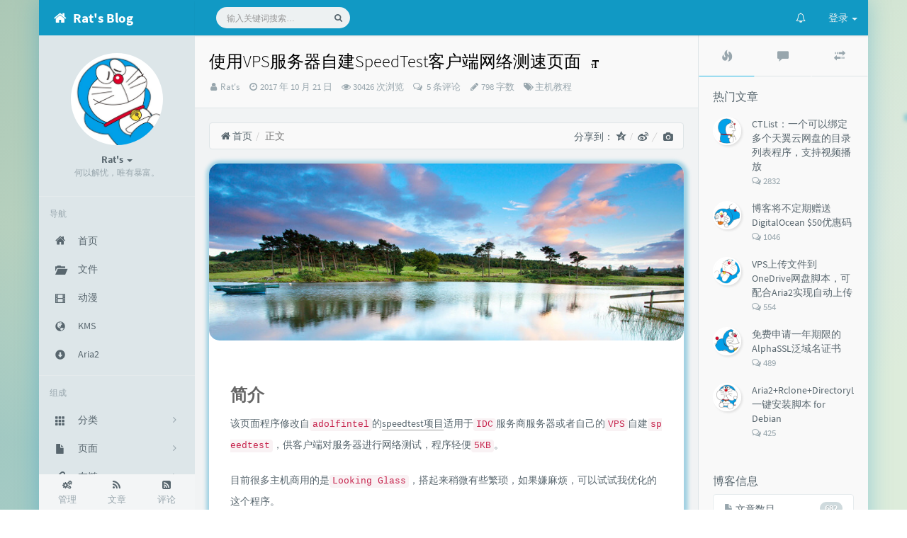

--- FILE ---
content_type: text/html; charset=UTF-8
request_url: https://www.moerats.com/archives/370/
body_size: 20234
content:
<!DOCTYPE HTML>
<!--suppress ALL -->
<html class="no-js bg" lang="zh-cmn-Hans">
<head>
    <meta name="viewport" content="width=device-width, initial-scale=1, maximum-scale=1" />
    <meta charset="UTF-8">
    <!--IE 8浏览器的页面渲染方式-->
    <meta http-equiv="X-UA-Compatible" content="IE=edge, chrome=1">
    <!--默认使用极速内核：针对国内浏览器产商-->
    <meta name="renderer" content="webkit">
    <!--chrome Android 地址栏颜色-->
        <meta name="theme-color" content="#3a3f51" />
    
    <meta http-equiv="x-dns-prefetch-control" content="on">

    <title>使用VPS服务器自建SpeedTest客户端网络测速页面 - Rat's Blog</title>
            <link rel="icon" type="image/ico" href="https://www.moerats.com/usr/picture/favicon.ico">
        <meta name="description" content="简介该页面程序修改自adolfintel的speedtest项目适用于IDC服务商服务器或者自己的VPS自建speedtest，供客户端对服务器进行网络测试，程序轻便5KB。目前很多主机商用的是..." />
<meta name="keywords" content="speedtest,vps" />
<meta name="generator" content="Typecho 1.1/17.10.30" />
<meta name="template" content="handsome" />
<link rel="pingback" href="https://www.moerats.com/action/xmlrpc" />
<link rel="EditURI" type="application/rsd+xml" title="RSD" href="https://www.moerats.com/action/xmlrpc?rsd" />
<link rel="wlwmanifest" type="application/wlwmanifest+xml" href="https://www.moerats.com/action/xmlrpc?wlw" />
<link rel="alternate" type="application/rss+xml" title="使用VPS服务器自建SpeedTest客户端网络测速页面 &raquo; Rat's Blog &raquo; RSS 2.0" href="https://www.moerats.com/feed/archives/370/" />
<link rel="alternate" type="application/rdf+xml" title="使用VPS服务器自建SpeedTest客户端网络测速页面 &raquo; Rat's Blog &raquo; RSS 1.0" href="https://www.moerats.com/feed/rss/archives/370/" />
<link rel="alternate" type="application/atom+xml" title="使用VPS服务器自建SpeedTest客户端网络测速页面 &raquo; Rat's Blog &raquo; ATOM 1.0" href="https://www.moerats.com/feed/atom/archives/370/" />
<link rel="stylesheet" type="text/css" href="https://www.moerats.com/usr/plugins/DPlayer/dplayer/dist/DPlayer.min.css" />
<script>var dPlayers = [];var dPlayerOptions = [];</script>
        <!-- 第三方CDN加载CSS -->
        <link href="https://cdn.staticfile.org/twitter-bootstrap/3.3.7/css/bootstrap.min.css" rel="stylesheet">


    <!-- 本地css静态资源 -->
    <link rel="stylesheet" href="https://www.moerats.com/usr/themes/handsome/assets/css/function.min.css?v=5.1.02019040409" type="text/css" />
    <link rel="stylesheet" href="https://www.moerats.com/usr/themes/handsome/assets/css/handsome.min.css?v=5.1.02019040409" type="text/css" />



    <!--主题组件css文件加载-->
    <link rel="stylesheet" href="https://www.moerats.com/usr/themes/handsome/assets/css/features/jquery.fancybox.min.css?v=5.1.02019040409" type="text/css" />
            <link rel="stylesheet" href="https://www.moerats.com/usr/themes/handsome/assets/css/features/code/vs.min.css?v=5.1.02019040409" type="text/css" />
    
    <!--引入英文字体文件-->
        <link rel="stylesheet" href="https://www.moerats.com/usr/themes/handsome/assets/css/font.min.css?v=5.1.02019040409" type="text/css" />
    
    <style type="text/css">
        
        html.bg {
                   background-image:
               -moz-radial-gradient(-20% 140%, ellipse ,  rgba(143,192,193,.6) 30%,rgba(255,255,227,0) 50%),
               -moz-radial-gradient(60% 40%,ellipse,   #d9e3e5 10%,rgba(44,70,76,.0) 60%),
               -moz-linear-gradient(-45deg,  rgba(143,181,158,.8) -10%,rgba(213,232,211,.8) 80% )
           ;
           background-image:
               -o-radial-gradient(-20% 140%, ellipse ,  rgba(143,192,193,.6) 30%,rgba(255,255,227,0) 50%),
               -o-radial-gradient(60% 40%,ellipse,   #d9e3e5 10%,rgba(44,70,76,.0) 60%),
               -o-linear-gradient(-45deg,  rgba(143,181,158,.8) -10%,rgba(213,232,211,.8) 80% )
           ;
           background-image:
               -ms-radial-gradient(-20% 140%, ellipse ,  rgba(143,192,193,.6) 30%,rgba(255,255,227,0) 50%),
               -ms-radial-gradient(60% 40%,ellipse,   #d9e3e5 10%,rgba(44,70,76,.0) 60%),
               -ms-linear-gradient(-45deg,  rgba(143,181,158,.8) -10%,rgba(213,232,211,.8) 80% )
           ;
           background-image:
               -webkit-radial-gradient(-20% 140%, ellipse ,  rgba(143,192,193,.6) 30%,rgba(255,255,227,0) 50%),
               -webkit-radial-gradient(60% 40%,ellipse,   #d9e3e5 10%,rgba(44,70,76,.0) 60%),
               -webkit-linear-gradient(-45deg,  rgba(143,181,158,.8) -10%,rgba(213,232,211,.8) 80% )
               ;
        }
        .cool-transparent .off-screen+* .app-content-body {
                   background-image:
               -moz-radial-gradient(-20% 140%, ellipse ,  rgba(143,192,193,.6) 30%,rgba(255,255,227,0) 50%),
               -moz-radial-gradient(60% 40%,ellipse,   #d9e3e5 10%,rgba(44,70,76,.0) 60%),
               -moz-linear-gradient(-45deg,  rgba(143,181,158,.8) -10%,rgba(213,232,211,.8) 80% )
           ;
           background-image:
               -o-radial-gradient(-20% 140%, ellipse ,  rgba(143,192,193,.6) 30%,rgba(255,255,227,0) 50%),
               -o-radial-gradient(60% 40%,ellipse,   #d9e3e5 10%,rgba(44,70,76,.0) 60%),
               -o-linear-gradient(-45deg,  rgba(143,181,158,.8) -10%,rgba(213,232,211,.8) 80% )
           ;
           background-image:
               -ms-radial-gradient(-20% 140%, ellipse ,  rgba(143,192,193,.6) 30%,rgba(255,255,227,0) 50%),
               -ms-radial-gradient(60% 40%,ellipse,   #d9e3e5 10%,rgba(44,70,76,.0) 60%),
               -ms-linear-gradient(-45deg,  rgba(143,181,158,.8) -10%,rgba(213,232,211,.8) 80% )
           ;
           background-image:
               -webkit-radial-gradient(-20% 140%, ellipse ,  rgba(143,192,193,.6) 30%,rgba(255,255,227,0) 50%),
               -webkit-radial-gradient(60% 40%,ellipse,   #d9e3e5 10%,rgba(44,70,76,.0) 60%),
               -webkit-linear-gradient(-45deg,  rgba(143,181,158,.8) -10%,rgba(213,232,211,.8) 80% )
               ;
        }
@media (max-width:767px){
    html.bg {
        
        }
        .cool-transparent .off-screen+* .app-content-body {
        
        }
}
/*首页文章版式圆角化*/
.panel{
    border: none;
    border-radius: 15px;
}

.panel-small{
    border: none;
    border-radius: 15px;
}

.item-thumb{
    border-radius: 15px;  
}
/*首页文章图片获取焦点放大*/
.item-thumb{
    cursor: pointer;  
    transition: all 0.6s;  
}

.item-thumb:hover{
      transform: scale(1.05);  
}

.item-thumb-small{
    cursor: pointer;  
    transition: all 0.6s;
}

.item-thumb-small:hover{
    transform: scale(1.05);
}
 
/*首页头像自动旋转*/
.thumb-lg{
    width:130px;
}

.avatar{
    -webkit-transition: 0.4s;
    -webkit-transition: -webkit-transform 0.4s ease-out;
    transition: transform 0.4s ease-out;
    -moz-transition: -moz-transform 0.4s ease-out; 
}

.avatar:hover{
    transform: rotateZ(360deg);
    -webkit-transform: rotateZ(360deg);
    -moz-transform: rotateZ(360deg);
}

#aside-user span.avatar{
    animation-timing-function:cubic-bezier(0,0,.07,1)!important;
    border:0 solid
}

#aside-user span.avatar:hover{
    transform:rotate(360deg) scale(1.2);
    border-width:5px;
    animation:avatar .5s
}

/*panel阴影*/
.panel{
   box-shadow: 1px 1px 5px 5px rgba(17, 150, 196, 0.35);
    -moz-box-shadow: 1px 1px 5px 5px rgba(17, 150, 196, 0.35);
}

.panel:hover{
    box-shadow: 1px 1px 5px 5px rgba(17, 150, 196, 0.35);
    -moz-box-shadow: 1px 1px 5px 5px rgba(17, 150, 196, 0.35);
}

.panel-small{
    box-shadow: 1px 1px 5px 5px rgba(17, 150, 196, 0.35);
    -moz-box-shadow: 1px 1px 5px 5px rgba(17, 150, 196, 0.35);
}

.panel-small:hover{
    box-shadow: 1px 1px 5px 5px rgba(17, 150, 196, 0.35);
    -moz-box-shadow: 1px 1px 5px 5px rgba(17, 150, 196, 0.35);
}

.app.container {
    box-shadow: 0 0 30px rgba(17, 150, 196, 0.35);


/*首页文章a标签颜色渐变*/
.index-post-title a:hover{
     color:rgba(107, 209, 255, 1);
     transition:color 0.2s linear
}    </style>

    <!--全站jquery-->
    <script src="https://cdn.staticfile.org/jquery/2.2.4/jquery.min.js"></script>

    <!--网站统计代码-->
    
</head>

<body id="body">

	<!-- aside -->
	  
  <div id="alllayout" class="app app-aside-fixed container app-header-fixed ">  <!-- headnav -->
      <header id="header" class="app-header navbar" role="menu">
      <!-- navbar header（交集处） -->
        <div class="text-ellipsis navbar-header bg-info dker">
        <button class="pull-right visible-xs dk" ui-toggle-class="show animated animated-lento fadeIn" target=".navbar-collapse">
          <i class="fontello fontello-gear text-lg"></i>
        </button>
        <button class="pull-left visible-xs" ui-toggle-class="off-screen animated" target=".app-aside" ui-scroll="app">
          <i class="fontello fontello-menu text-lg"></i>
        </button>
        <!-- brand -->
        <a href="https://www.moerats.com/" class="navbar-brand text-lt">
                                                <i class="fontello fontello-home"></i>
                                <span class="hidden-folded m-l-xs">Rat's Blog</span>
                    </a>
        <!-- / brand -->
      </div>
      <!-- / navbar header -->

      <!-- navbar collapse（顶部导航栏） -->
    <div class="collapse pos-rlt navbar-collapse box-shadow bg-info dker">
        <!-- search form -->
        <form id="searchform1" class="searchform navbar-form navbar-form-sm navbar-left shift" method="post"
              role="search">
          <div class="form-group">
            <div class="input-group rounded bg-light">
              <input autocomplete="off" id="search_input" type="search" name="s" class="transparent rounded form-control input-sm no-border padder" required placeholder="输入关键词搜索…">
                <!--搜索提示-->
                <ul id="search_tips_drop" class="dropdown-menu hide" style="display: block;top: 30px; left: 0px;">
                </ul>
              <span id="search_submit" class="transparent input-group-btn">
                  <button  type="submit" class="transparent btn btn-sm"><i class="fontello fontello-search" id="icon-search"></i><i class="animate-spin  fontello fontello-spinner hide" id="spin-search"></i></button>
              </span>
            </div>
          </div>
        </form>
          <a href="" style="display: none" id="searchUrl"></a>
        <!-- / search form -->
                <ul class="nav navbar-nav navbar-right">
                                              <!--闲言碎语-->
          <li class="dropdown">
            <a href="#" data-toggle="dropdown" class="dropdown-toggle">
              <i class="fontello fontello-bell icon-fw"></i>
              <span class="visible-xs-inline">
              闲言碎语              </span>
              <span class="badge badge-sm up bg-danger pull-right-xs"></span>
            </a>
            <!-- dropdown -->
            <div class="dropdown-menu w-xl animated fadeInUp">
              <div class="panel bg-white">
                <div class="panel-heading b-light bg-light">
                  <strong>
              闲言碎语                  </strong>
                </div>
                <div class="list-group" id="smallRecording">
                  <a href="https://www.moerats.com/cross.html" class="list-group-item"><span class="clear block m-b-none words_contents">老夫的布偶猫丢失了，心痛。<br><small class="text-muted">2019-9-16 15:48:19</small></span></a><a href="https://www.moerats.com/cross.html" class="list-group-item"><span class="clear block m-b-none words_contents">沉迷这首歌，了改下！




00:00加载中……请稍等……<br><small class="text-muted">2019-5-16 18:29:11</small></span></a><a href="https://www.moerats.com/cross.html" class="list-group-item"><span class="clear block m-b-none words_contents">心痛，博客很少更了！<br><small class="text-muted">2018-9-23 22:23:28</small></span></a>                </div>
              </div>
            </div>
          </li>
          <!--/闲言碎语-->
                                  <!--登录管理-->
          <li class="dropdown" id="easyLogin">
            <a onclick="return false" data-toggle="dropdown" class="dropdown-toggle clear" data-toggle="dropdown">
                        <span class="text">登录</span>
                        <b class="caret"></b><!--下三角符号-->
            </a>
            <!-- dropdown(已经登录) -->
                      <div class="dropdown-menu w-lg wrapper bg-white animated shake" aria-labelledby="navbar-login-dropdown">
            <form id="Login_form" action="https://www.moerats.com/index.php/action/login?_=26a16307921f64ab99dec8d5aa219f27" method="post">
              <div class="form-group">
                <label for="navbar-login-user">用户名</label>
                <input type="text" name="name" id="navbar-login-user" class="form-control" placeholder="用户名或电子邮箱"></div>
              <div class="form-group">
                <label for="navbar-login-password">密码</label>
                <input type="password" name="password" id="navbar-login-password" class="form-control" placeholder="密码"></div>
              <button type="submit" id="login-submit" name ="submitLogin" class="btn btn-block btn-primary">
              <span class="text">登录</span>
              <span class="text-active">登录中...</span>
                  <span class="banLogin_text">刷新页面后登录</span>
              <i class="animate-spin  fontello fontello-spinner hide" id="spin-login"></i>
                  <i class="animate-spin fontello fontello-refresh hide" id="ban-login"></i>
              </button>
              
              <input type="hidden" name="referer" value="https://www.moerats.com"
                     data-current-url="value"></form>
          </div>
                    </li>
          <!--/登录管理-->
                    </ul>
      </div>
      <!-- / navbar collapse -->
  </header>
  <!-- / headnav -->

  <!--选择侧边栏的颜色-->
  <aside id="aside" class="app-aside hidden-xs bg-light dker b-r">  <!--<aside>-->
      <div class="aside-wrap" layout="column">
        <div class="navi-wrap scroll-y" flex>
          <!-- user -->
          <div class="clearfix hidden-xs text-center hide  show" id="aside-user">
            <div class="dropdown wrapper">
                <div ui-nav>
                          <a href="https://www.moerats.com/cross.html">
                            <span class="thumb-lg w-auto-folded avatar m-t-sm">
                  <img src="https://www.moerats.com/usr/picture/rats.png" class="img-full">
                </span>
              </a>
                </div>
              <a href="#" data-toggle="dropdown" class="dropdown-toggle hidden-folded">
                <span class="clear">
                  <span class="block m-t-sm">
                    <strong class="font-bold text-lt">Rat's</strong>
                    <b class="caret"></b>
                  </span>
                  <span class="text-muted text-xs block">何以解忧，唯有暴富。</span>
                </span>
              </a>
              <!-- dropdown -->
              <ul class="dropdown-menu animated fadeInRight w hidden-folded no-padder">
                <li class="wrapper b-b m-b-sm bg-info m-n">
                  <span class="arrow top hidden-folded arrow-info"></span>
                  <div>
                                                <p>晚上好，注意早点休息</p>
                                  </div>
                  <div class="progress progress-xs m-b-none dker">
                    <div class="progress-bar bg-white" data-toggle="tooltip" data-original-title="时间已经度过91.67%" style="width: 91.67%"></div>
                  </div>
                </li>
              </ul>
              <!-- / dropdown -->
            </div>
          </div>
          <!-- / user -->

          <!-- nav -->
          <nav ui-nav class="navi clearfix">
            <ul class="nav">
             <!--index-->
                <div class="line dk hidden-folded"></div>
                <li class="hidden-folded padder m-t m-b-sm text-muted text-xs">
                <span>导航</span>
              </li>
                                          <!--主页-->
              <li>
                <a href="https://www.moerats.com/" class="auto">
                  <i class="iconfont icon-zhuye icon text-md"></i>
                  <span>首页</span>
                </a>
              </li>
              <!-- /主页 -->
                            <li> <a target="_blank" href="https://down.moerats.com" class ="auto"><i class="glyphicon glyphicon-folder-open icon text-md"></i><span>文件</span></a></li><li> <a target="_blank" href="https://www.leimulamu.com/" class ="auto"><i class="glyphicon glyphicon-film icon text-md"></i><span>动漫</span></a></li><li> <a target="_blank" href="https://www.moerats.com/kms" class ="auto"><i class="glyphicon glyphicon-globe icon text-md"></i><span>KMS</span></a></li><li> <a target="_blank" href="https://www.moerats.com/Aria2" class ="auto"><i class="glyphicon glyphicon-circle-arrow-down icon text-md"></i><span>Aria2</span></a></li>                              <li class="line dk"></li>
			<!--Components-->
              <li class="hidden-folded padder m-t m-b-sm text-muted text-xs">
                <span>组成</span>
              </li>
              <!--分类category-->
                              <li >
                <a class="auto">
                  <span class="pull-right text-muted">
                    <i class="fontello icon-fw fontello-angle-right text"></i>
                    <i class="fontello icon-fw fontello-angle-down text-active"></i>
                  </span>
                  <i class="glyphicon glyphicon-th"></i>
                  <span>分类</span>
                </a>
                <ul class="nav nav-sub dk">
                  <li class="nav-sub-header">
                    <a>
                      <span>分类</span>
                    </a>
                  </li>
                  <!--循环输出分类-->
                    <li><a href="https://www.moerats.com/category/zjjc/"><b class="badge pull-right">333</b><span>主机教程</span></a></li><li><a href="https://www.moerats.com/category/jzzs/"><b class="badge pull-right">235</b><span>建站知识</span></a></li><li><a href="https://www.moerats.com/category/wlzy/"><b class="badge pull-right">101</b><span>网络资源</span></a></li><li><a href="https://www.moerats.com/category/suibi/"><b class="badge pull-right">11</b><span>生活随笔</span></a></li>                </ul>
              </li>
              <!--独立页面pages-->
              <li>
                <a class="auto">
                  <span class="pull-right text-muted">
                    <i class="fontello icon-fw fontello-angle-right text"></i>
                    <i class="fontello icon-fw fontello-angle-down text-active"></i>
                  </span>
                  <i class="glyphicon glyphicon-file"></i>
                  <span>页面</span>
                </a>
                <ul class="nav nav-sub dk">
                  <li class="nav-sub-header">
                    <a data-no-instant>
                      <span>页面</span>
                    </a>
                  </li><!--这个字段不会被显示出来-->
                  <!--循环输出独立页面-->
                                                                                   <li><a href="https://www.moerats.com/archive.html"><span>归档栏</span></a></li>
                                                                 <li><a href="https://www.moerats.com/contribute.html"><span>投稿区</span></a></li>
                                                                 <li><a href="https://www.moerats.com/cross.html"><span>记事本</span></a></li>
                                                                 <li><a href="https://www.moerats.com/links.html"><span>链接库</span></a></li>
                                                                 <li><a href="https://www.moerats.com/guestbook.html"><span>留言板</span></a></li>
                                                                 <li><a href="https://www.moerats.com/about.html"><span>关于我</span></a></li>
                                   </ul>
              </li>
              <!--友情链接-->
              <li>
                <a class="auto">
                  <span class="pull-right text-muted">
                    <i class="fontello icon-fw fontello-angle-right text"></i>
                    <i class="fontello icon-fw fontello-angle-down text-active"></i>
                  </span>
                  <i class="iconfont icon-links"></i>
                  <span>友链</span>
                </a>
                <ul class="nav nav-sub dk">
                  <li class="nav-sub-header">
                    <a data-no-instant>
                      <span>友链</span>
                    </a>
                  </li>
                  <!--使用links插件，输出全站友链-->
                 <li data-original-title="一个神秘的人" data-toggle="tooltip" 
data-placement="top"><a href="https://moe.best" target="_blank"><span>神代綺凜</span></a></li><li data-original-title="一个神秘的人" data-toggle="tooltip" 
data-placement="top"><a href="https://www.efvcms.com/" target="_blank"><span>EFV视频转码</span></a></li><li data-original-title="一个良心的主机介绍博主" data-toggle="tooltip" 
data-placement="top"><a href="http://www.zrblog.net/" target="_blank"><span>赵容部落</span></a></li><li data-original-title="一个神秘的人" data-toggle="tooltip" 
data-placement="top"><a href="https://www.zhujiboke.com" target="_blank"><span>主机博客</span></a></li><li data-original-title="一个神秘的人" data-toggle="tooltip" 
data-placement="top"><a href="https://sometimesnaive.org" target="_blank"><span>南琴浪</span></a></li><li data-original-title="一个神秘的人" data-toggle="tooltip" 
data-placement="top"><a href="https://www.topide.com/" target="_blank"><span>顶点网</span></a></li><li data-original-title="一个神秘的人" data-toggle="tooltip" 
data-placement="top"><a href="https://www.xiaoz.me" target="_blank"><span>小z博客</span></a></li><li data-original-title="一个神秘的人" data-toggle="tooltip" 
data-placement="top"><a href="https://zhujiwiki.com/" target="_blank"><span>主机百科</span></a></li><li data-original-title="一个神秘的人" data-toggle="tooltip" 
data-placement="top"><a href="http://www.tianshan277.com" target="_blank"><span>田珊珊博客</span></a></li><li data-original-title="一个神秘的人" data-toggle="tooltip" 
data-placement="top"><a href="https://www.ihewro.com" target="_blank"><span>友人C</span></a></li><li data-original-title="一个神秘的人" data-toggle="tooltip" 
data-placement="top"><a href="https://www.94ish.me/" target="_blank"><span>千影博客</span></a></li><li data-original-title="一个神秘的人" data-toggle="tooltip" 
data-placement="top"><a href="https://moehu.org" target="_blank"><span>萌虎</span></a></li><li data-original-title="一个神秘的人" data-toggle="tooltip" 
data-placement="top"><a href="https://cikeblog.com/" target="_blank"><span>刺客博客</span></a></li><li data-original-title="一个神秘的人" data-toggle="tooltip" 
data-placement="top"><a href="https://www.noxxxx.com/" target="_blank"><span>Noxxxx</span></a></li><li data-original-title="一个神秘的人" data-toggle="tooltip" 
data-placement="top"><a href="http://www.stephen520.cn/" target="_blank"><span>小石头博客</span></a></li><li data-original-title="一个神秘的人" data-toggle="tooltip" 
data-placement="top"><a href="https://www.cmsky.com/" target="_blank"><span>厘米天空</span></a></li><li data-original-title="一个神秘的人" data-toggle="tooltip" 
data-placement="top"><a href="https://www.aihoom.com/" target="_blank"><span>空白网络</span></a></li><li data-original-title="一个神秘的人" data-toggle="tooltip" 
data-placement="top"><a href="http://www.biymx.com" target="_blank"><span>碧羽墨轩</span></a></li><li data-original-title="一个神秘的人" data-toggle="tooltip" 
data-placement="top"><a href="https://www.echoteen.com/" target="_blank"><span>echo少年</span></a></li><li data-original-title="一个神秘的人" data-toggle="tooltip" 
data-placement="top"><a href="http://www.tongleer.com/" target="_blank"><span>同乐儿</span></a></li><li data-original-title="一个神秘的人" data-toggle="tooltip" 
data-placement="top"><a href="https://mikuac.com/" target="_blank"><span>SimpleZero博客</span></a></li><li data-original-title="一个神秘的人" data-toggle="tooltip" 
data-placement="top"><a href="https://www.ykhut.com/" target="_blank"><span>YekongTAT</span></a></li><li data-original-title="一个神秘的人" data-toggle="tooltip" 
data-placement="top"><a href="https://52huameng.com/" target="_blank"><span>华梦博客</span></a></li><li data-original-title="一个神秘的人" data-toggle="tooltip" 
data-placement="top"><a href="https://wzfou.com" target="_blank"><span>挖站否</span></a></li><li data-original-title="一个神秘的人" data-toggle="tooltip" 
data-placement="top"><a href="https://zxx.im/" target="_blank"><span>老周</span></a></li><li data-original-title="一个神秘的人" data-toggle="tooltip" 
data-placement="top"><a href="https://www.zdaoxb.com" target="_blank"><span>至道小博</span></a></li>                </ul>
              </li>
                            </ul>
          </nav>
          <!-- nav -->
        </div>
          <!--end of .navi-wrap-->
          <!--left_footer-->
                    <div id="left_footer" class="footer wrapper-xs text-center nav-xs lt">
                  
                                        <div class="col-xs-4 no-padder">
                          <a target="_blank" class="tinav" href="https://www.moerats.com/admin/" title="" data-toggle="tooltip" data-placement="top" data-original-title="后台管理">
                              <span class="block"><i class="fontello fontello-cogs"></i></span>
                              <small class="text-muted">管理</small>
                          </a>
                      </div>
                                    <div class="col-xs-4 no-padder">
                      <a target="_blank" class="tinav" href="https://www.moerats.com/feed/" title="" data-toggle="tooltip" data-placement="top" data-original-title="文章RSS地址">
                          <span class="block"><i class="fontello fontello-rss"></i></span>
                          <small class="text-muted">文章</small>
                      </a>
                  </div>
                  <div class="col-xs-4 no-padder">
                      <a target="_blank" href="https://www.moerats.com/feed/comments/" title="" data-toggle="tooltip" data-placement="top" data-original-title="评论RSS地址">
                          <span class="block"><i class="fontello fontello-rss-square"></i></span>
                          <small class="text-muted">评论</small>
                      </a>
                  </div>
          </div>
          
      </div><!--.aside-wrap-->
  </aside>
<!-- content -->
<div id="content" class="app-content">
    <!--loading animate-->
    <div id="loading" class="butterbar active hide">
            <span class="bar"></span>
        </div>	<!-- / aside -->
<!-- <div id="content" class="app-content"> -->
   <a class="off-screen-toggle hide"></a>
   <main class="app-content-body animated fadeIn">
    <div class="hbox hbox-auto-xs hbox-auto-sm">
    <!--文章-->
     <div class="col center-part">
         <!--生成分享图片必须的HTML结构-->
                 <style>
        
        .mdx-si-head .cover{
            object-fit: cover;
            width: 100%;
            height: 100%
        }
        
</style>
<div class="mdx-share-img" id="mdx-share-img"><div class="mdx-si-head" style="background-image:url(https://www.moerats.com/usr/themes/handsome/usr/img/sj/4.jpg)"><p>Rat's</p><span>使用VPS服务器自建SpeedTest客户端网络测速页面</span></div><div 
class="mdx-si-sum">简介该页面程序修改自adolfintel的speedtest项目适用于IDC服务商服务器或者自己的VPS自建spe...</div><div class="mdx-si-box"><span>扫描右侧二维码阅读全文</span><div class="mdx-si-qr" id="mdx-si-qr"><img 
src="https://www.moerats.com/usr/themes/handsome/libs/GetCode.php?type=url&content=https://www.moerats.com/archives/370/"></div></div><div class="mdx-si-time">21<br><span 
class="mdx-si-time-2">2017/10</span></div></div>    <!--标题下的一排功能信息图标：作者/时间/浏览次数/评论数/分类-->
      
        <header id="small_widgets" class="bg-light lter b-b wrapper-md">
             <h1 class="entry-title m-n font-thin h3 text-black l-h">使用VPS服务器自建SpeedTest客户端网络测速页面<a class="plus-font-size" data-toggle="tooltip" data-original-title="点击改变文章字体大小"><i class="glyphicon glyphicon-text-size
" aria-hidden="true"></i></a></h1>       <!--文章标题下面的小部件-->
                  <ul  class="entry-meta text-muted list-inline m-b-none small
             post-head-icon">
             <!--作者-->
             <li class="meta-author"><i class="fontello fontello-user" aria-hidden="true"></i><span class="sr-only">博主：</span> <a class="meta-value" href="https://www.moerats.com/author/1/" rel="author"> Rat's</a></li>
             <!--发布时间-->
             <li class="meta-date"><i class="fontello fontello-clock-o" aria-hidden="true"></i>&nbsp;<span class="sr-only">发布时间：</span><time class="meta-value">2017 年 10 月 21 日</time></li>
             <!--浏览数-->
             <li class="meta-views"><i class="fontello fontello-eye" aria-hidden="true"></i>&nbsp;<span class="meta-value">30426&nbsp;次浏览</span></li>
                              <!--评论数-->
                 <li class="meta-comments"><i class="iconfont icon-comments-o" aria-hidden="true"></i>&nbsp;<a
                             class="meta-value" href="#comments">&nbsp;5 条评论</a></li>
             
             <!--文字数目-->
             <li class="meta-word"><i class="fontello fontello-pencil"></i>&nbsp;<span class="meta-value">798&nbsp;字数</span></li>
             <!--分类-->
             <li class="meta-categories"><i class="fontello fontello-tags" aria-hidden="true"></i> <span class="sr-only">分类：</span> <span class="meta-value"><a href="https://www.moerats.com/category/zjjc/">主机教程</a></span></li>
         </ul>
      </header>
      <div class="wrapper-md" id="post-panel">
	   <ol class="breadcrumb bg-white b-a" itemscope=""><li>
                 <a href="https://www.moerats.com/" itemprop="breadcrumb" title="返回首页" data-toggle="tooltip"><i class="fontello fontello-home" aria-hidden="true"></i>&nbsp;首页</a>
             </li><li class="active">正文&nbsp;&nbsp;</li>
              <div style="float:right;">
   分享到：
   <style>
   .breadcrumb i.iconfont.icon-qzone:after {
    padding: 0 0 0 5px;
    color: #ccc;
    content: "/\00a0";
    }
    .breadcrumb i.fontello.fontello-weibo:after {
    padding: 0 5px 0 5px;
    color: #ccc;
    content: "/\00a0";
    }
   </style>
   <a href="http://sns.qzone.qq.com/cgi-bin/qzshare/cgi_qzshare_onekey?url=https://www.moerats.com/archives/370/&title=使用VPS服务器自建SpeedTest客户端网络测速页面&site=https://www.moerats.com/" itemprop="breadcrumb" target="_blank" title="" data-toggle="tooltip" data-original-title="分享到QQ空间" onclick="window.open(this.href, 'qzone-share', 'width=550,height=335');return false;"><i style ="font-size:15px;" class="iconfont icon-qzone" aria-hidden="true"></i></a>
   <a href="http://service.weibo.com/share/share.php?url=https://www.moerats.com/archives/370/&title=使用VPS服务器自建SpeedTest客户端网络测速页面" target="_blank" itemprop="breadcrumb" title="" data-toggle="tooltip" data-original-title="分享到微博" onclick="window.open(this.href, 'weibo-share', 'width=550,height=335');return false;"><i style ="font-size:15px;" class="fontello fontello-weibo" aria-hidden="true"></i></a>   <a id="generateShareImg" itemprop="breadcrumb" title="" data-toggle="tooltip" data-original-title="生成分享图"><i style ="font-size:13px;" class="fontello fontello-camera" aria-hidden="true"></i></a></div></ol>       <!--博客文章样式 begin with .blog-post-->
       <div id="postpage" class="blog-post">
        <article class="panel">
        <!--文章页面的头图-->
        <div class="entry-thumbnail" aria-hidden="true"><div class="item-thumb lazy"  style="background-image: url(https://www.moerats.com/usr/themes/handsome/usr/img/sj/4.jpg)"></div></div>         <!--文章内容-->
         <div id="post-content" class="wrapper-lg">
          <div class="entry-content l-h-2x">
          <h2>简介</h2><p>该页面程序修改自<code>adolfintel</code>的<a href="https://github.com/adolfintel/speedtest" target="_blank">speedtest项目</a>适用于<code>IDC</code>服务商服务器或者自己的<code>VPS</code>自建<code>speedtest</code>，供客户端对服务器进行网络测试，程序轻便<code>5KB</code>。</p><p>目前很多主机商用的是<code>Looking Glass</code>，搭起来稍微有些繁琐，如果嫌麻烦，可以试试我优化的这个程序。</p><h2>截图</h2><p><img src="https://www.moerats.com/usr/picture/speedtest_lite(1).png" alt="请输入图片描述" title="请输入图片描述"><br><img src="https://www.moerats.com/usr/picture/speedtest_lite(2).png" alt="请输入图片描述" title="请输入图片描述"></p><h2>说明</h2><ol><li>根据<code>example3.html</code>原版汉化精简界面。</li><li>优化细节排版，参照beta.speedtest.net <code>css</code>稍作美化。</li><li>如果你喜欢别的样式可以根据<code>Github</code>项目中的其他<code>example</code>页面自行美化修改。</li></ol><h2>安装</h2><p><strong>Speedtest Lite C2S：</strong><a href="https://www.moerats.com/usr/down/speedtest_lite_c2s.zip" target="_blank">点击下载</a> <br><strong>原版Github：</strong><a href="https://github.com/adolfintel/speedtest" target="_blank">https://github.com/adolfintel/speedtest</a></p><p>先搭建<code>WEB</code>环境，军哥<code>lnmp</code>或者宝塔等等都可以，再添加域名，也可以直接使用<code>ip</code>地址，然后下载解压并上传<code>Speedtest Lite C2S</code>程序到网站目录，最后访问域名或者<code>ip</code>即可！</p><hr class="content-copyright" /><blockquote class="content-copyright"><p class="content-copyright">版权声明：本文为原创文章，版权归 <a href="https://www.moerats.com/" target="_blank">Rat's Blog</a> 所有，转载请注明出处！</p><p class="content-copyright">本文链接：<a class="content-copyright" href="https://www.moerats.com/archives/370/">https://www.moerats.com/archives/370/</a></p><p class="content-copyright">如教程需要更新，或者相关链接出现404，可以在文章下面评论留言。</p></blockquote>          </div>
                              <!--文章页脚的广告位-->
                 <div style="box-shadow: 1px 1px 5px 5px rgba(17, 150, 196, 0.35);border-radius: 15px;">
<div style="text-align:center">
</a>
<code>Vultr</code>新用户注册送<code>100</code>美元/<code>16</code>个机房按小时计费，支持支付宝，【<a href="https://www.vultr.com/?ref=7043466" target="_blank"><span style="color:red">点击查看</span></a>】。
</div>
</div>                          <!--文章的页脚部件：打赏和其他信息的输出-->
             
             <div class="show-foot">
                 <div class="notebook">
                     <i class="fontello fontello-clock-o"></i>
                     <span>最后修改：2018 年 12 月 20 日 09 : 08  PM</span>
                 </div>
                 <div class="copyright" data-toggle="tooltip" data-html="true" data-original-title="转载请联系作者获得授权，并注明转载地址"><span>© 著作权归作者所有</span>
                 </div>
             </div>
                                  <!--/文章的页脚部件：打赏和其他信息的输出-->
         </div>
        </article>
       </div>
       <!--上一篇&下一篇-->
       <nav class="m-t-lg m-b-lg">
        <ul class="pager">
        <li class="next"> <a href="https://www.moerats.com/archives/369/" title="Directory Lister：又一款不错的PHP目录索引工具" data-toggle="tooltip"> 下一篇 </a></li>   <li class="previous"> <a href="https://www.moerats.com/archives/371/" title="双边网络加速工具：UDPspeeder使用教程，可以加速全流量(包括TCP/UDP/ICMP)" data-toggle="tooltip"> 上一篇 </a></li>
        </ul>
       </nav>
       <!--评论-->
        
    
    
    <div id="comments">
        
        
        <!--如果允许评论，会出现评论框和个人信息的填写-->
                    <div id="respond-post-370" class="respond comment-respond">

                <h4 id="reply-title" class="comment-reply-title m-t-lg m-b">发表评论                    <small><i class="glyphicon glyphicon-info-sign" data-toggle="tooltip" title=""></i>
                    </small>
                    <small class="cancel-comment-reply">
                        <a id="cancel-comment-reply-link" href="https://www.moerats.com/archives/370/#respond-post-370" rel="nofollow" style="display:none" onclick="return TypechoComment.cancelReply();">取消回复</a>                    </small>
                </h4>
                <form id="comment_form" method="post" action="https://www.moerats.com/archives/370/comment"  class="comment-form" role="form">
                    <div class="comment-form-comment form-group">
                        <label for="comment">评论                            <span class="required text-danger">*</span></label>
                        <textarea id="comment" class="textarea form-control OwO-textarea" name="text" rows="5" placeholder="说点什么吧……" onkeydown="if(event.ctrlKey&&event.keyCode==13){document.getElementById('submit').click();return false};"></textarea>
                        <div class="OwO"></div>
                        <div class="secret_comment" id="secret_comment" data-toggle="tooltip"
                        data-original-title="开启该功能，您的评论仅作者和评论双方可见">
                            <label class="secret_comment_label control-label">私密评论</label>
                            <div class="secret_comment_check">
                                <label class="i-switch i-switch-sm bg-dark m-b-ss m-r">
                                    <input type="checkbox" id="secret_comment_checkbox">
                                    <i></i>
                                </label>
                            </div>
                        </div>
                    </div>
                    <!--判断是否登录-->
                                                                <div id="author_info" class="row row-sm">
                                                        <div class="comment-form-author form-group col-sm-6 col-md-4">
                                <label for="author">名称                                    <span class="required text-danger">*</span></label>
                                <div>
                                                                        <img class="author-avatar" src="https://cdn.v2ex.com/gravatar/d41d8cd98f00b204e9800998ecf8427e?s=65&r=G&d=" nogallery/>
                                <input id="author" class="form-control" name="author" type="text" value="" maxlength="245" placeholder="姓名或昵称">
                                </div>
                            </div>

                            <div class="comment-form-email form-group col-sm-6 col-md-4">
                                <label for="email">邮箱                                    <span class="required text-danger">*</span>
                                </label>
                                <input type="text" name="mail" id="mail" class="form-control" placeholder="邮箱 (必填,将保密)" value="" />
                                <input type="hidden" name="receiveMail" id="receiveMail" value="yes" />
                            </div>

                            <div class="comment-form-url form-group col-sm-12 col-md-4">
                                <label for="url">地址</label>
                                <input id="url" class="form-control" name="url" type="url" value="" maxlength="200" placeholder="网站或博客"></div>
                        </div>
                                                <!--提交按钮-->
                        <div class="form-group">
                            <button type="submit" name="submit" id="submit" class="submit btn btn-success padder-lg">
                                <span class="text">发表评论</span>
                                <span class="text-active">提交中...</span>
                            </button>
                            <i class="animate-spin fontello fontello-spinner hide" id="spin"></i>
                            <input type="hidden" name="comment_post_ID" id="comment_post_ID">
                            <input type="hidden" name="comment_parent" id="comment_parent">
                        </div>
                </form>
            </div>
        
                    <!--评论列表-->
            <h4 class="comments-title m-t-lg m-b">5 条评论</h4><ol class="comment-list">
        <!--自定义评论代码结构-->

        <li id="comment-31516" class="comment-body comment-parent comment-odd">
            <div id="div-comment-31516" class="comment-body">

                <a class="pull-left thumb-sm" rel="nofollow">
                    <img nogallery src="https://cdn.v2ex.com/gravatar/3fe4614998167502eab3bcc9e85b537d?s=65&r=G&d=" class="avatar-40 photo img-circle" style="height:40px!important; width: 40px!important;">                </a>
                <div class="m-b m-l-xxl">
                    <div class="comment-meta">
            <span class="comment-author vcard">
              <b class="fn">lwep</b>              </span>
                        <div class="comment-metadata">
                            <time class="format_time text-muted text-xs block m-t-xs" pubdate="pubdate" datetime="2020-11-13T16:25:47+08:00">November 13th, 2020 at 04:25 pm</time>
                        </div>
                    </div>
                    <!--回复内容-->
                    <div class="comment-content m-t-sm">
                        <span class="comment-author-at"><b></b></span><span class="comment-content-true">
                            <p>搭建VPN的速度能达到这个测出来的速度吗</p>                        </span>
                    </div>
                    <!--回复按钮-->
                    <div class="comment-reply m-t-sm">
                        <a href="https://www.moerats.com/archives/370/comment-page-1?replyTo=31516#respond-post-370" rel="nofollow" onclick="return TypechoComment.reply('comment-31516', 31516);">回复</a>                    </div>
                </div>

            </div>
            <!-- 单条评论者信息及内容 -->
             <!-- 是否嵌套评论判断结束 -->
        </li><!--匹配`自定义评论的代码结构`下面的li标签-->
    
        <!--自定义评论代码结构-->

        <li id="comment-27716" class="comment-body comment-parent comment-even">
            <div id="div-comment-27716" class="comment-body">

                <a class="pull-left thumb-sm" rel="nofollow">
                    <img nogallery src="https://q.qlogo.cn/g?b=qq&nk=10170177&s=100" class="avatar-40 photo img-circle" style="height:40px!important; width: 40px!important;">                </a>
                <div class="m-b m-l-xxl">
                    <div class="comment-meta">
            <span class="comment-author vcard">
              <b class="fn">Alan</b>              </span>
                        <div class="comment-metadata">
                            <time class="format_time text-muted text-xs block m-t-xs" pubdate="pubdate" datetime="2020-06-03T10:23:44+08:00">June 3rd, 2020 at 10:23 am</time>
                        </div>
                    </div>
                    <!--回复内容-->
                    <div class="comment-content m-t-sm">
                        <span class="comment-author-at"><b></b></span><span class="comment-content-true">
                            <p>希望可以加上 距离多少公里    自己IP后面有物理地址+运营商</p>                        </span>
                    </div>
                    <!--回复按钮-->
                    <div class="comment-reply m-t-sm">
                        <a href="https://www.moerats.com/archives/370/comment-page-1?replyTo=27716#respond-post-370" rel="nofollow" onclick="return TypechoComment.reply('comment-27716', 27716);">回复</a>                    </div>
                </div>

            </div>
            <!-- 单条评论者信息及内容 -->
             <!-- 是否嵌套评论判断结束 -->
        </li><!--匹配`自定义评论的代码结构`下面的li标签-->
    
        <!--自定义评论代码结构-->

        <li id="comment-22691" class="comment-body comment-parent comment-odd">
            <div id="div-comment-22691" class="comment-body">

                <a class="pull-left thumb-sm" rel="nofollow">
                    <img nogallery src="https://cdn.v2ex.com/gravatar/1c8cd4aea7f01208e471c2daa87ae50f?s=65&r=G&d=" class="avatar-40 photo img-circle" style="height:40px!important; width: 40px!important;">                </a>
                <div class="m-b m-l-xxl">
                    <div class="comment-meta">
            <span class="comment-author vcard">
              <b class="fn">Leeds</b>              </span>
                        <div class="comment-metadata">
                            <time class="format_time text-muted text-xs block m-t-xs" pubdate="pubdate" datetime="2019-12-25T19:59:20+08:00">December 25th, 2019 at 07:59 pm</time>
                        </div>
                    </div>
                    <!--回复内容-->
                    <div class="comment-content m-t-sm">
                        <span class="comment-author-at"><b></b></span><span class="comment-content-true">
                            <p>下载速度不准啊。。。不是拉取speedtest的服务器列表来测速的吗？</p>                        </span>
                    </div>
                    <!--回复按钮-->
                    <div class="comment-reply m-t-sm">
                        <a href="https://www.moerats.com/archives/370/comment-page-1?replyTo=22691#respond-post-370" rel="nofollow" onclick="return TypechoComment.reply('comment-22691', 22691);">回复</a>                    </div>
                </div>

            </div>
            <!-- 单条评论者信息及内容 -->
             <!-- 是否嵌套评论判断结束 -->
        </li><!--匹配`自定义评论的代码结构`下面的li标签-->
    
        <!--自定义评论代码结构-->

        <li id="comment-13313" class="comment-body comment-parent comment-even">
            <div id="div-comment-13313" class="comment-body">

                <a class="pull-left thumb-sm" rel="nofollow">
                    <img nogallery src="https://cdn.v2ex.com/gravatar/b2d7d2d13aed54c2ed7feb538b382b42?s=65&r=G&d=" class="avatar-40 photo img-circle" style="height:40px!important; width: 40px!important;">                </a>
                <div class="m-b m-l-xxl">
                    <div class="comment-meta">
            <span class="comment-author vcard">
              <b class="fn">0.0</b>              </span>
                        <div class="comment-metadata">
                            <time class="format_time text-muted text-xs block m-t-xs" pubdate="pubdate" datetime="2019-03-24T10:11:05+08:00">March 24th, 2019 at 10:11 am</time>
                        </div>
                    </div>
                    <!--回复内容-->
                    <div class="comment-content m-t-sm">
                        <span class="comment-author-at"><b></b></span><span class="comment-content-true">
                            <p>测速用的流量是vps上面的吗</p>                        </span>
                    </div>
                    <!--回复按钮-->
                    <div class="comment-reply m-t-sm">
                        <a href="https://www.moerats.com/archives/370/comment-page-1?replyTo=13313#respond-post-370" rel="nofollow" onclick="return TypechoComment.reply('comment-13313', 13313);">回复</a>                    </div>
                </div>

            </div>
            <!-- 单条评论者信息及内容 -->
             <!-- 是否嵌套评论判断开始 -->
                <div class="comment-children list-unstyled m-l-xxl">
                    <ol class="comment-list">
        <!--自定义评论代码结构-->

        <li id="comment-13316" class="comment-body comment-child comment-level-odd comment-odd comment-by-author">
            <div id="div-comment-13316" class="comment-body">

                <a class="pull-left thumb-sm" rel="nofollow">
                    <img nogallery src="https://cdn.v2ex.com/gravatar/74fb0e4834eb666f5026da78ddb089b3?s=65&r=G&d=" class="avatar-40 photo img-circle" style="height:40px!important; width: 40px!important;">                </a>
                <div class="m-b m-l-xxl">
                    <div class="comment-meta">
            <span class="comment-author vcard">
              <b class="fn"><a href="http://www.moerats.com/"target="_blank" rel="external nofollow">Rat's</a></b><label class="label bg-dark m-l-xs">博主</label>              </span>
                        <div class="comment-metadata">
                            <time class="format_time text-muted text-xs block m-t-xs" pubdate="pubdate" datetime="2019-03-24T10:35:51+08:00">March 24th, 2019 at 10:35 am</time>
                        </div>
                    </div>
                    <!--回复内容-->
                    <div class="comment-content m-t-sm">
                        <span class="comment-author-at"><b><a href="#comment-13313">@0.0</a></b></span><span class="comment-content-true">
                            <p>对的，不然怎么测出来</p>                        </span>
                    </div>
                    <!--回复按钮-->
                    <div class="comment-reply m-t-sm">
                        <a href="https://www.moerats.com/archives/370/comment-page-1?replyTo=13316#respond-post-370" rel="nofollow" onclick="return TypechoComment.reply('comment-13316', 13316);">回复</a>                    </div>
                </div>

            </div>
            <!-- 单条评论者信息及内容 -->
             <!-- 是否嵌套评论判断结束 -->
        </li><!--匹配`自定义评论的代码结构`下面的li标签-->
    </ol> <!-- 嵌套评论所有内容-->
                </div>
             <!-- 是否嵌套评论判断结束 -->
        </li><!--匹配`自定义评论的代码结构`下面的li标签-->
    </ol><nav class="text-center m-t-lg m-b-lg" role="navigation"></nav>            </div>


      </div>
     </div>
     <!--文章右侧边栏开始-->
             <aside class="asideBar col w-md bg-white-only b-l bg-auto no-border-xs" role="complementary">
     <div id="sidebar">
      <section id="tabs-4" class="widget widget_tabs clear">
       <div class="nav-tabs-alt no-js-hide">
        <ul class="nav nav-tabs nav-justified" role="tablist">
         <li class="active" role="presentation"> <a href="#widget-tabs-4-hots" role="tab" aria-controls="widget-tabs-4-hots" aria-expanded="true" data-toggle="tab"> <i class="glyphicon glyphicon-fire text-md text-muted wrapper-sm" aria-hidden="true"></i> <span class="sr-only">热门文章</span> </a></li>
                     <li role="presentation"> <a href="#widget-tabs-4-comments" role="tab" aria-controls="widget-tabs-4-comments" aria-expanded="false" data-toggle="tab"> <i class="glyphicon glyphicon-comment text-md text-muted wrapper-sm" aria-hidden="true"></i> <span class="sr-only">最新评论</span> </a></li>
                     <li role="presentation"> <a href="#widget-tabs-4-random" role="tab" aria-controls="widget-tabs-4-random" aria-expanded="false" data-toggle="tab"> <i class="glyphicon glyphicon-transfer text-md text-muted wrapper-sm" aria-hidden="true"></i> <span class="sr-only">随机文章</span> </a></li>
        </ul>
       </div>
       <div class="tab-content">
       <!--热门文章-->
        <div id="widget-tabs-4-hots" class="tab-pane  fade in wrapper-md active" role="tabpanel">
         <h3 class="widget-title m-t-none text-md">热门文章</h3>
         <ul class="list-group no-bg no-borders pull-in m-b-none">
          <li class="list-group-item">
                <a href="https://www.moerats.com/archives/1028/" class="pull-left thumb-sm m-r"><img style="height: 40px!important;width: 40px!important;" src="https://www.moerats.com/usr/themes/handsome/usr/img/sj2/1.jpg" class="img-circle"></a>
                <div class="clear">
                    <h4 class="h5 l-h"> <a href="https://www.moerats.com/archives/1028/" title="CTList：一个可以绑定多个天翼云网盘的目录列表程序，支持视频播放"> CTList：一个可以绑定多个天翼云网盘的目录列表程序，支持视频播放 </a></h4>
                    <small class="text-muted post-head-icon"><span class="meta-views"> <i class="iconfont icon-comments-o" aria-hidden="true"></i> <span class="sr-only">评论数：</span> <span class="meta-value">2832</span>
                    </span></small></div></li><li class="list-group-item">
                <a href="https://www.moerats.com/archives/636/" class="pull-left thumb-sm m-r"><img style="height: 40px!important;width: 40px!important;" src="https://www.moerats.com/usr/themes/handsome/usr/img/sj2/4.jpg" class="img-circle"></a>
                <div class="clear">
                    <h4 class="h5 l-h"> <a href="https://www.moerats.com/archives/636/" title="博客将不定期赠送DigitalOcean $50优惠码"> 博客将不定期赠送DigitalOcean $50优惠码 </a></h4>
                    <small class="text-muted post-head-icon"><span class="meta-views"> <i class="iconfont icon-comments-o" aria-hidden="true"></i> <span class="sr-only">评论数：</span> <span class="meta-value">1046</span>
                    </span></small></div></li><li class="list-group-item">
                <a href="https://www.moerats.com/archives/697/" class="pull-left thumb-sm m-r"><img style="height: 40px!important;width: 40px!important;" src="https://www.moerats.com/usr/themes/handsome/usr/img/sj2/3.jpg" class="img-circle"></a>
                <div class="clear">
                    <h4 class="h5 l-h"> <a href="https://www.moerats.com/archives/697/" title="VPS上传文件到OneDrive网盘脚本，可配合Aria2实现自动上传"> VPS上传文件到OneDrive网盘脚本，可配合Aria2实现自动上传 </a></h4>
                    <small class="text-muted post-head-icon"><span class="meta-views"> <i class="iconfont icon-comments-o" aria-hidden="true"></i> <span class="sr-only">评论数：</span> <span class="meta-value">554</span>
                    </span></small></div></li><li class="list-group-item">
                <a href="https://www.moerats.com/archives/996/" class="pull-left thumb-sm m-r"><img style="height: 40px!important;width: 40px!important;" src="https://www.moerats.com/usr/themes/handsome/usr/img/sj2/6.jpg" class="img-circle"></a>
                <div class="clear">
                    <h4 class="h5 l-h"> <a href="https://www.moerats.com/archives/996/" title="免费申请一年期限的AlphaSSL泛域名证书"> 免费申请一年期限的AlphaSSL泛域名证书 </a></h4>
                    <small class="text-muted post-head-icon"><span class="meta-views"> <i class="iconfont icon-comments-o" aria-hidden="true"></i> <span class="sr-only">评论数：</span> <span class="meta-value">489</span>
                    </span></small></div></li><li class="list-group-item">
                <a href="https://www.moerats.com/archives/517/" class="pull-left thumb-sm m-r"><img style="height: 40px!important;width: 40px!important;" src="https://www.moerats.com/usr/themes/handsome/usr/img/sj2/2.jpg" class="img-circle"></a>
                <div class="clear">
                    <h4 class="h5 l-h"> <a href="https://www.moerats.com/archives/517/" title="Aria2+Rclone+DirectoryLister+Aria2Ng一键安装脚本 for Debian"> Aria2+Rclone+DirectoryLister+Aria2Ng一键安装脚本 for Debian </a></h4>
                    <small class="text-muted post-head-icon"><span class="meta-views"> <i class="iconfont icon-comments-o" aria-hidden="true"></i> <span class="sr-only">评论数：</span> <span class="meta-value">425</span>
                    </span></small></div></li>         </ul>
        </div>
                   <!--最新评论-->
        <div id="widget-tabs-4-comments" class="tab-pane fade wrapper-md no-js-show" role="tabpanel">
         <h3 class="widget-title m-t-none text-md">最新评论</h3>
         <ul class="list-group no-borders pull-in auto m-b-none no-bg">
                              <li class="list-group-item">

              <a href="https://www.moerats.com/archives/318/comment-page-1#comment-39506" class="pull-left thumb-sm avatar m-r">
                  <img nogallery src="https://cdn.v2ex.com/gravatar/10348ed1b2738b583904435eac3d2119?s=65&r=G&d=" class="avatar-40 photo img-circle" style="height:40px!important; width: 40px!important;">              </a>
              <a href="https://www.moerats.com/archives/318/comment-page-1#comment-39506" class="text-muted">
                  <!--<i class="iconfont icon-comments-o text-muted pull-right m-t-sm text-sm" title="" aria-hidden="true" data-toggle="tooltip" data-placement="auto left"></i>
                  <span class="sr-only"></span>-->
              </a>
              <div class="clear">
                  <div class="text-ellipsis">
                      <a href="https://www.moerats.com/archives/318/comment-page-1#comment-39506" title="嘘嘘"> 嘘嘘 </a>
                  </div>
                  <small class="text-muted">
                      <span>
                          收藏了                      </span>
                  </small>
              </div>
          </li>
                    <li class="list-group-item">

              <a href="https://www.moerats.com/archives/1024/comment-page-1#comment-39505" class="pull-left thumb-sm avatar m-r">
                  <img nogallery src="https://cdn.v2ex.com/gravatar/10348ed1b2738b583904435eac3d2119?s=65&r=G&d=" class="avatar-40 photo img-circle" style="height:40px!important; width: 40px!important;">              </a>
              <a href="https://www.moerats.com/archives/1024/comment-page-1#comment-39505" class="text-muted">
                  <!--<i class="iconfont icon-comments-o text-muted pull-right m-t-sm text-sm" title="" aria-hidden="true" data-toggle="tooltip" data-placement="auto left"></i>
                  <span class="sr-only"></span>-->
              </a>
              <div class="clear">
                  <div class="text-ellipsis">
                      <a href="https://www.moerats.com/archives/1024/comment-page-1#comment-39505" title="嘘嘘"> 嘘嘘 </a>
                  </div>
                  <small class="text-muted">
                      <span>
                          有学到了                      </span>
                  </small>
              </div>
          </li>
                    <li class="list-group-item">

              <a href="https://www.moerats.com/archives/587/comment-page-1#comment-39504" class="pull-left thumb-sm avatar m-r">
                  <img nogallery src="https://q.qlogo.cn/g?b=qq&nk=511531300&s=100" class="avatar-40 photo img-circle" style="height:40px!important; width: 40px!important;">              </a>
              <a href="https://www.moerats.com/archives/587/comment-page-1#comment-39504" class="text-muted">
                  <!--<i class="iconfont icon-comments-o text-muted pull-right m-t-sm text-sm" title="" aria-hidden="true" data-toggle="tooltip" data-placement="auto left"></i>
                  <span class="sr-only"></span>-->
              </a>
              <div class="clear">
                  <div class="text-ellipsis">
                      <a href="https://www.moerats.com/archives/587/comment-page-1#comment-39504" title="Si_Nian"> Si_Nian </a>
                  </div>
                  <small class="text-muted">
                      <span>
                          请问，RSS你怎么编辑的？可否教我一下？                      </span>
                  </small>
              </div>
          </li>
                    <li class="list-group-item">

              <a href="https://www.moerats.com/archives/662/comment-page-1#comment-39503" class="pull-left thumb-sm avatar m-r">
                  <img nogallery src="https://q.qlogo.cn/g?b=qq&nk=465126478&s=100" class="avatar-40 photo img-circle" style="height:40px!important; width: 40px!important;">              </a>
              <a href="https://www.moerats.com/archives/662/comment-page-1#comment-39503" class="text-muted">
                  <!--<i class="iconfont icon-comments-o text-muted pull-right m-t-sm text-sm" title="" aria-hidden="true" data-toggle="tooltip" data-placement="auto left"></i>
                  <span class="sr-only"></span>-->
              </a>
              <div class="clear">
                  <div class="text-ellipsis">
                      <a href="https://www.moerats.com/archives/662/comment-page-1#comment-39503" title="豆芽"> 豆芽 </a>
                  </div>
                  <small class="text-muted">
                      <span>
                          看到博主这个帖子我学了一个多礼拜，一直没学会，可能是我太笨了，...                      </span>
                  </small>
              </div>
          </li>
                    <li class="list-group-item">

              <a href="https://www.moerats.com/archives/1024/comment-page-1#comment-39501" class="pull-left thumb-sm avatar m-r">
                  <img nogallery src="https://cdn.v2ex.com/gravatar/c4a585c2d978fe3acbcc75fc5e3e89ff?s=65&r=G&d=" class="avatar-40 photo img-circle" style="height:40px!important; width: 40px!important;">              </a>
              <a href="https://www.moerats.com/archives/1024/comment-page-1#comment-39501" class="text-muted">
                  <!--<i class="iconfont icon-comments-o text-muted pull-right m-t-sm text-sm" title="" aria-hidden="true" data-toggle="tooltip" data-placement="auto left"></i>
                  <span class="sr-only"></span>-->
              </a>
              <div class="clear">
                  <div class="text-ellipsis">
                      <a href="https://www.moerats.com/archives/1024/comment-page-1#comment-39501" title="ChaseTony"> ChaseTony </a>
                  </div>
                  <small class="text-muted">
                      <span>
                          希望可以加一个超链接，对m3u8进行解释，这样会对读者来说，更...                      </span>
                  </small>
              </div>
          </li>
                   </ul>
        </div>
                   <!--随机文章-->
        <div id="widget-tabs-4-random" class="tab-pane fade wrapper-md no-js-show" role="tabpanel">
            <h3 class="widget-title m-t-none text-md">随机文章</h3>
            <ul class="list-group no-bg no-borders pull-in">
            <li class="list-group-item">
                <a href="https://www.moerats.com/archives/431/" class="pull-left thumb-sm m-r"><img style="height: 40px!important;width: 40px!important;" src="https://www.moerats.com/usr/themes/handsome/usr/img/sj2/1.jpg" class="img-circle"></a>
                <div class="clear">
                    <h4 class="h5 l-h"> <a href="https://www.moerats.com/archives/431/" title="Ghost博客一键安装脚本，使用Caddy作为反向代理，并自动签发SSL证书"> Ghost博客一键安装脚本，使用Caddy作为反向代理，并自动签发SSL证书 </a></h4>
                    <small class="text-muted post-head-icon"><span class="meta-views"> <i class="iconfont icon-comments-o" aria-hidden="true"></i> <span class="sr-only">评论数：</span> <span class="meta-value">5</span>
                    </span></small></div></li><li class="list-group-item">
                <a href="https://www.moerats.com/archives/512/" class="pull-left thumb-sm m-r"><img style="height: 40px!important;width: 40px!important;" src="https://www.moerats.com/usr/themes/handsome/usr/img/sj2/4.jpg" class="img-circle"></a>
                <div class="clear">
                    <h4 class="h5 l-h"> <a href="https://www.moerats.com/archives/512/" title="Linux VPS一键搭建KMS服务器脚本及激活Windows和Office教程"> Linux VPS一键搭建KMS服务器脚本及激活Windows和Office教程 </a></h4>
                    <small class="text-muted post-head-icon"><span class="meta-views"> <i class="iconfont icon-comments-o" aria-hidden="true"></i> <span class="sr-only">评论数：</span> <span class="meta-value">34</span>
                    </span></small></div></li><li class="list-group-item">
                <a href="https://www.moerats.com/archives/954/" class="pull-left thumb-sm m-r"><img style="height: 40px!important;width: 40px!important;" src="https://www.moerats.com/usr/themes/handsome/usr/img/sj2/3.jpg" class="img-circle"></a>
                <div class="clear">
                    <h4 class="h5 l-h"> <a href="https://www.moerats.com/archives/954/" title="宝塔面板LNMP开启Brotli压缩，可提高网站加载速度"> 宝塔面板LNMP开启Brotli压缩，可提高网站加载速度 </a></h4>
                    <small class="text-muted post-head-icon"><span class="meta-views"> <i class="iconfont icon-comments-o" aria-hidden="true"></i> <span class="sr-only">评论数：</span> <span class="meta-value">54</span>
                    </span></small></div></li><li class="list-group-item">
                <a href="https://www.moerats.com/archives/191/" class="pull-left thumb-sm m-r"><img style="height: 40px!important;width: 40px!important;" src="https://www.moerats.com/usr/themes/handsome/usr/img/sj2/6.jpg" class="img-circle"></a>
                <div class="clear">
                    <h4 class="h5 l-h"> <a href="https://www.moerats.com/archives/191/" title="出现&quot;ImportError: No module named setuptools&quot;错误的解决方法"> 出现&quot;ImportError: No module named setuptools&quot;错误的解决方法 </a></h4>
                    <small class="text-muted post-head-icon"><span class="meta-views"> <i class="iconfont icon-comments-o" aria-hidden="true"></i> <span class="sr-only">评论数：</span> <span class="meta-value">0</span>
                    </span></small></div></li><li class="list-group-item">
                <a href="https://www.moerats.com/archives/148/" class="pull-left thumb-sm m-r"><img style="height: 40px!important;width: 40px!important;" src="https://www.moerats.com/usr/themes/handsome/usr/img/sj2/2.jpg" class="img-circle"></a>
                <div class="clear">
                    <h4 class="h5 l-h"> <a href="https://www.moerats.com/archives/148/" title="Linux安装lrzsz后使用rz和sz命令来上传下载文件"> Linux安装lrzsz后使用rz和sz命令来上传下载文件 </a></h4>
                    <small class="text-muted post-head-icon"><span class="meta-views"> <i class="iconfont icon-comments-o" aria-hidden="true"></i> <span class="sr-only">评论数：</span> <span class="meta-value">0</span>
                    </span></small></div></li>            </ul>
        </div>
       </div>
      </section>
      <!--博客信息-->
               <section id="categories-2" class="widget widget_categories wrapper-md clear">
       <h3 class="widget-title m-t-none text-md">博客信息</h3>
       <ul class="list-group">
                      <li class="list-group-item"> <i class="glyphicon glyphicon-file text-muted"></i> <span class="badge
           pull-right">682</span>文章数目</li>
           <li class="list-group-item"> <i class="glyphicon glyphicon-comment text-muted"></i> <span class="badge
           pull-right">24378</span>评论数目</li>
           <li class="list-group-item"> <i class="glyphicon glyphicon-equalizer text-muted"></i> <span class="badge
           pull-right">8年292天</span>运行天数</li>
           <li class="list-group-item"> <i class="glyphicon glyphicon-refresh text-muted"></i> <span class="badge
           pull-right">3 年前</span>最后活动</li>
           <li class="list-group-item"> <i class="glyphicon glyphicon-time text-muted"></i> <span class="badge pull-right">183 ms</span>加载耗时</li>
       </ul>
      </section>
                        <!--广告位置-->
         <section id="a_d_sidebar" class="widget widget_categories wrapper-md clear">
             <h3 class="widget-title m-t-none text-md">主机推荐</h3>
            <style>#a_d_sidebar{overflow:visible;padding-right:19px}#a_d_sidebar img{box-shadow:0 0 5px 1px rgba(0,0,0,.2);border-radius:8px;margin-bottom:15px;transition:all .6s}#a_d_sidebar div a:last-child img{margin-bottom:0}#vps-cc:hover{box-shadow:0 0 10px 2px #4e9643}#vps-vu:hover{box-shadow:0 0 10px 2px #1e88e6}#a_d_sidebar img:hover{transform:scale(1.1);z-index:1000}</style>
<div style="text-align:center">
</a>
<a href="https://www.moerats.com/archives/252/" target="_blank"><img id="vps-cc" src="https://www.moerats.com/usr/affpc/bwg.png"></a>
</div>         </section>
                  <!--在文章页面输出目录，在其他页面输出标签云-->
                          <div id="tag_toc_body">
              <section id="tag_toc" class="widget widget_categories wrapper-md clear">
                  <h3 class="widget-title m-t-none text-md">文章目录</h3>
                  <div class="tags l-h-2x">
                      <div id="toc"></div>
                  </div>
              </section>

              <div class="hidden-lg tocify-mobile-panel panel panel-default
              setting_body_panel"
                   aria-hidden="true">
                  <button class="btn btn-default no-shadow pos-abt" data-toggle="tooltip" data-placement="left" data-original-title="目录" data-toggle-class=".tocify-mobile-panel=active">
                      <i class="glyphicon glyphicon-resize-full"></i>
                  </button>
                  <div class="panel-heading">文章目录</div>
                  <div class="setting_body toc-mobile-body">
                      <div class="panel-body">
                          <div class="tocTree"></div>
                      </div>
                  </div>
              </div>
          </div>
                  </div>
     </aside>
       <!--文章右侧边栏结束-->
    </div>
   </main>

<!-- footer -->
	<script type="text/javascript">
(function () {
    window.TypechoComment = {
        dom : function (id) {
            return document.getElementById(id);
        },
    
        create : function (tag, attr) {
            var el = document.createElement(tag);
        
            for (var key in attr) {
                el.setAttribute(key, attr[key]);
            }
        
            return el;
        },

        reply : function (cid, coid) {
            var comment = this.dom(cid), parent = comment.parentNode,
                response = this.dom('respond-post-370'), input = this.dom('comment-parent'),
                form = 'form' == response.tagName ? response : response.getElementsByTagName('form')[0],
                textarea = response.getElementsByTagName('textarea')[0];

            if (null == input) {
                input = this.create('input', {
                    'type' : 'hidden',
                    'name' : 'parent',
                    'id'   : 'comment-parent'
                });

                form.appendChild(input);
            }

            input.setAttribute('value', coid);

            if (null == this.dom('comment-form-place-holder')) {
                var holder = this.create('div', {
                    'id' : 'comment-form-place-holder'
                });

                response.parentNode.insertBefore(holder, response);
            }

            comment.appendChild(response);
            this.dom('cancel-comment-reply-link').style.display = '';

            if (null != textarea && 'text' == textarea.name) {
                textarea.focus();
            }

            return false;
        },

        cancelReply : function () {
            var response = this.dom('respond-post-370'),
            holder = this.dom('comment-form-place-holder'), input = this.dom('comment-parent');

            if (null != input) {
                input.parentNode.removeChild(input);
            }

            if (null == holder) {
                return true;
            }

            this.dom('cancel-comment-reply-link').style.display = 'none';
            holder.parentNode.insertBefore(response, holder);
            return false;
        }
    };
})();
</script>
<script type="text/javascript">
var registCommentEvent = function() {
    var event = document.addEventListener ? {
        add: 'addEventListener',
        focus: 'focus',
        load: 'DOMContentLoaded'
    } : {
        add: 'attachEvent',
        focus: 'onfocus',
        load: 'onload'
    };
    var r = document.getElementById('respond-post-370');
        
    if (null != r) {
        var forms = r.getElementsByTagName('form');
        if (forms.length > 0) {
            var f = forms[0], textarea = f.getElementsByTagName('textarea')[0], added = false;

            if (null != textarea && 'text' == textarea.name) {
                textarea[event.add](event.focus, function () {
                    if (!added) {
                        var input = document.createElement('input');
                        input.type = 'hidden';
                        input.name = '_';
                            input.value = (function () {
    var _OOHOoN0 = //'M'
'26a'+'163'//'X'
+//'m8'
'0'+''///*'cIo'*/'cIo'
+''///*'vU5'*/'vU5'
+//'PFL'
'79'+'2'//'fZI'
+/* 'Dh'//'Dh' */''+//'I'
'1f6'+'F'//'F'
+'4'//'ScJ'
+//'YM'
'ab9'+//'M'
'9'+//'gRl'
'de'+'c'//'6'
+//'G'
'8d5'+//'0'
'aa2'+'1'//'Qx'
+'9f'//'cK'
+''///*'M'*/'M'
+'27'//'Lv'
, _FXan9 = [[13,14]];
    
    for (var i = 0; i < _FXan9.length; i ++) {
        _OOHOoN0 = _OOHOoN0.substring(0, _FXan9[i][0]) + _OOHOoN0.substring(_FXan9[i][1]);
    }

    return _OOHOoN0;
})();
                    
                        f.appendChild(input);
                        
                        input = document.createElement('input');
                        input.type = 'hidden';
                        input.name = 'checkReferer';
                        input.value = 'false';
                        
                        f.appendChild(input);
                        

                        added = true;
                    }
                });
            }
        }
    }
};
</script></div><!-- /content -->
  <footer id="footer" class="app-footer" role="footer">
    <div class="wrapper b-t bg-light">
      <span class="pull-right hidden-xs text-ellipsis">
            Powered by <a target="blank" href="http://www.typecho.org">Typecho</a>&nbsp;|&nbsp;Theme by <a target="blank" href="https://www.ihewro.com/archives/489/">handsome</a>
      </span>
        <span class="text-ellipsis">&copy;&nbsp;2026 Copyright&nbsp;</span>
    </div>
      <!--可以去除主题版权信息，最好保留版权信息或者添加主题信息到友链，谢谢你的理解-->
            <style>
          .topButton>.btn{
              top: 0;
          }
          </style>
      
      <div class="topButton panel panel-default">
          <button id="goToTop" class="btn btn-default no-shadow pos-abt hide">
              <i class="fontello fontello-chevron-circle-up" aria-hidden="true"></i>
          </button>
      </div>
  </footer>
  </div><!--end of .app app-header-fixed-->

<script type="text/javascript" src="https://www.moerats.com/usr/plugins/DPlayer/dplayer/plugin/hls.min.js"></script>
<script type="text/javascript" src="https://www.moerats.com/usr/plugins/DPlayer/dplayer/plugin/flv.min.js"></script>
<script type="text/javascript" src="https://www.moerats.com/usr/plugins/DPlayer/dplayer/dist/DPlayer.min.js"></script>
<script>
var len = dPlayerOptions.length;
for(var i=0;i<len;i++){
	dPlayers[i] = new DPlayer({
		element: document.getElementById('player' + dPlayerOptions[i]['id']),
		screenshot: false,
        autoplay: dPlayerOptions[i]['autoplay'],
        video: dPlayerOptions[i]['video'],
        theme: dPlayerOptions[i]['theme'],
        danmaku: dPlayerOptions[i]['danmaku'],
	});
}
</script>
    <!--定义全局变量-->
    <script type="text/javascript">
        window['LocalConst'] = {
            COMMENT_NAME_INFO: '必须填写昵称或姓名',
            COMMENT_EMAIL_INFO: '必须填写电子邮箱地址',
            COMMENT_EMAIL_LEGAL_INFO: '邮箱地址不合法',
            COMMENT_CONTENT_INFO: '必须填写评论内容',
            COMMENT_SUBMIT_ERROR: '提交失败，请重试！',
            COMMENT_CONTENT_LEGAL_INFO: '提交失败,您的输入内容不符合规则！',

            LOGIN_USERNAME_INFO: '必须填写用户名',
            LOGIN_PASSWORD_INFO: '请填写密码',
            LOGIN_SUBMIT_ERROR: '登录失败，请重新登录',
            LOGIN_SUBMIT_INFO: '用户名或者密码错误，请重试',
            LOGIN_SUBMIT_SUCCESS: '登录成功',
            CLICK_TO_REFRESH: '点击以刷新页面',
            LOGOUT_SUCCESS_REFRESH: '退出成功，正在刷新当前页面',

            LOGOUT_ERROR: '退出失败，请重试',
            LOGOUT_SUCCESS: '退出成功',

            SUBMIT_PASSWORD_INFO: '密码错误，请重试',
            COMMENT_TITLE: '评论通知',
            LOGIN_TITLE: '登录通知',
            ChANGYAN_APP_KEY: '',
            CHANGYAN_CONF: '',

            COMMENT_SYSTEM: '0',
            COMMENT_SYSTEM_ROOT: '0',
            COMMENT_SYSTEM_CHANGYAN: '1',
            COMMENT_SYSTEM_OTHERS: '2',
            EMOJI: '表情',
            IS_PJAX: '1',
            IS_PAJX_COMMENT: '1',
            BASE_SCRIPT_URL: 'https://www.moerats.com/usr/themes/handsome/',
            BLOG_URL: 'https://www.moerats.com/',
            BLOG_URL_PHP: 'https://www.moerats.com/',
            THEME_COLOR: '9',
            THEME_HEADER_FIX: '1',
            THEME_ASIDE_FIX: '1',
            THEME_ASIDE_FOLDED: '',
            THEME_ASIDE_DOCK: '',
            THEME_CONTAINER_BOX: '1',
            THEME_HIGHLIGHT_CODE: '1',
            THEME_TOC: '1',
            TOC_TITLE: '文章目录',
            HEADER_FIX: '固定头部',
            ASIDE_FIX: '固定导航',
            ASIDE_FOLDED: '折叠导航',
            ASIDE_DOCK: '置顶导航',
            CONTAINER_BOX: '盒子模型',
            OFF_SCROLL_HEIGHT: '50',
            COMMENT_REJECT_PLACEHOLDER: '居然什么也不说，哼',
            COMMENT_PLACEHOLDER: '说点什么吧……',
            SHOW_SETTING_BUTTON: '',
            THEME_VERSION: '5.1.02019040409',

            OPERATION_NOTICE: '操作通知',
            SCREENSHOT_BEGIN: '正在生成当前页面截图……',
            SCREENSHOT_NOTICE: '点击顶部下载按钮保存当前卡片',
            SCREENSHORT_ERROR: '由于图片跨域原因导致截图失败',
            SCREENSHORT_SUCCESS: '截图成功',
            MUSIC_NOTICE: '播放通知',
            MUSIC_FAILE: '当前音乐地址无效，自动为您播放下一首',
            MUSIC_FAILE_END: '当前音乐地址无效',
            MUSIC_LIST_SUCCESS: '歌单歌曲加载成功',
            CDN_NAME: ''
        };

    </script>



<!--CDN加载-->
<script src="https://cdn.staticfile.org/twitter-bootstrap/3.3.7/js/bootstrap.min.js"></script>


    <script src="https://www.moerats.com/usr/themes/handsome/assets/js/features/jquery.pjax.min.js" type="text/javascript"></script>
    <script>
        $(document).pjax('a[href^="https://www.moerats.com/"]:not(a[target="_blank"], a[no-pjax])', {
            container: '#content',
            fragment: '#content',
            timeout: 8000
        }).on('pjax:send',function () {
                        $('#loading').removeClass('hide');
                    }).on('pjax:click', function() {

            window['Page'].doPJAXClickAction();
            
            

        }).on('pjax:complete', function() {
            window['Page'].doPJAXCompleteAction();
            if ($(".post-position").length > 0){
                window['Page'].doPJAXCompletePostAction();
            }
                                    $('#loading').addClass('hide');
            
                        

        })
    </script>


<!--主题组件js加载-->

    <!--平滑滚动组件-->
    <script src="https://www.moerats.com/usr/themes/handsome/assets/js/features/SmoothScroll.min.js"></script>

<!--pjax动画组件-->




<!--lightgallery必备组件-->
<script src="https://www.moerats.com/usr/themes/handsome/assets/js/features/jquery.fancybox.min.js?v=5.1.02019040409"></script>

    <!--component/comments.php 页面必需js（只有选择了原生评论的时候才会加载）-->
    <script src="https://www.moerats.com/usr/themes/handsome/assets/js/features/OwO.min.js?v=5.1.02019040409"></script>
    <!--component/comments.php 必需js结束-->


<!--截图插件-->
<script src="https://www.moerats.com/usr/themes/handsome/assets/js/features/html2canvas.min.js"></script>
<!--主题组件js加载结束-->

<!--主题核心js-->
    <script src="https://www.moerats.com/usr/themes/handsome/assets/js/function.min.js?v=5.1.02019040409"></script>
    <script src="https://www.moerats.com/usr/themes/handsome/assets/js/core.min.js?v=5.1.02019040409"></script>




    <script type="text/javascript">
        /* 百度统计 */
var _hmt = _hmt || [];
(function() {
  var hm = document.createElement("script");
  hm.src = "https://hm.baidu.com/hm.js?adc13511ee911fdcc6161702f0fa7806";
  var s = document.getElementsByTagName("script")[0]; 
  s.parentNode.insertBefore(hm, s);
})();    </script>


<script type="text/javascript"> 
/* 鼠标特效 */
var a_idx = 0; 
jQuery(document).ready(function($) { 
    $("body").click(function(e) { 
        var a = new Array("富强", "民主", "文明", "和谐", "自由", "平等", "公正" ,"法治", "爱国", "敬业", "诚信", "友善"); 
        var $i = $("<span/>").text(a[a_idx]); 
        a_idx = (a_idx + 1) % a.length; 
        var x = e.pageX, 
        y = e.pageY; 
        $i.css({ 
            "z-index": 999999999999999999999999999999999999999999999999999999999999999999999, 
            "top": y - 20, 
            "left": x, 
            "position": "absolute", 
            "font-weight": "bold", 
            "color": "#ff6651" 
        }); 
        $("body").append($i); 
        $i.animate({ 
            "top": y - 180, 
            "opacity": 0 
        }, 
        1500, 
        function() { 
            $i.remove(); 
        }); 
    }); 
}); 
</script>
</body>
<script type="text/javascript" src="/usr/js/commentTyping.js"></script>
</html><!--html end-->
  	<!-- / footer -->


--- FILE ---
content_type: application/javascript
request_url: https://www.moerats.com/usr/themes/handsome/assets/js/core.min.js?v=5.1.02019040409
body_size: 6759
content:
/*! handsome 2019-04-04 */

$.fn.extend({animateCss:function(a,b){var c=function(a){var b={animation:"animationend",OAnimation:"oAnimationEnd",MozAnimation:"mozAnimationEnd",WebkitAnimation:"webkitAnimationEnd"};for(var c in b)if(void 0!==a.style[c])return b[c]}(document.createElement("div"));return this.addClass("animated "+a).one(c,function(){$(this).removeClass("animated "+a),"function"==typeof b&&b()}),this}});var searchTips=function(){$("#search_tips_drop").delegate("li","click",function(){$("#search_input").val($(this).text())});var a=!1;$("#search_input").on("compositionstart",function(){a=!0}),$("#search_input").on("compositionend",function(){a=!1}),$("#search_input").on("input",function(){setTimeout(function(){if(!a){var b=$("#search_input").val();""!==b.trim()&&($("#spin-search").addClass("show inline"),$("#icon-search").addClass("hide"),$.ajax({type:"GET",data:{action:"ajax_search",form:LocalConst.BLOG_URL,content:b},success:function(a){var b=$.parseJSON(a);if(b.length>0){$("#search_tips_drop").text(""),$("#search_tips_drop").removeClass("hide");for(var c=0;c<b.length;c++)$('<li id="tip_'+c+'"><a>'+b[c].title+"</a></li>").appendTo("#search_tips_drop");$("#spin-search").removeClass("show inline"),$("#icon-search").removeClass("hide")}else $("#spin-search").removeClass("show inline"),$("#icon-search").removeClass("hide"),$("#search_tips_drop").addClass("hide")}})),-1!=$("#search_input").val().indexOf("自杀")&&$.message({message:"含有您正在搜索的字词或标签的信息，通常会鼓吹可能造成伤害甚至导致死亡的行为。如果您目前遭遇难关，我们非常乐意<a href='./'>伸出援手</a>。",title:"需要协助吗？",type:"warning",autoHide:!1,time:"30000"})}},0)}),$(document).on("click",function(a){"search_input"!==a.target.getAttribute("id")&&"search_tips_drop"!==a.target.getAttribute("id")&&$("#search_tips_drop").addClass("hide")})},initTheme=function(){searchTips();var a=navigator.userAgent;a.indexOf("Safari")>-1&&a.indexOf("Chrome")<1&&$("#left_footer").addClass("hide"),$(document).on("click","[ui-toggle-class]",function(a){a.preventDefault();var b=$(a.target);b.attr("ui-toggle-class")||(b=b.closest("[ui-toggle-class]"));var c=b.attr("ui-toggle-class").split(","),d=b.attr("target")&&b.attr("target").split(",")||Array(b),e=0;$.each(c,function(a,b){var f=d[d.length&&e];$(f).toggleClass(c[a]),e++}),b.toggleClass("active clicked")}),$(document).on("click","[data-toggle-class]",function(a){a.preventDefault();var b=$(this),c=b.data("toggle-class"),d={};$.each(c.split(","),function(){var a=$.trim(this);if(a){var b=a.split("="),c=b[0],e=b[1];d[c]=e}}),$.each(d,function(a,b){$(a).toggleClass(b)})});var b;$(document).on("click","[ui-nav] a",function(a){b&&b.trigger("mouseleave.nav");var c=$(this);c.parent().siblings(".active").toggleClass("active"),c.next().is("ul")&&c.parent().toggleClass("active")&&a.preventDefault(),c.next().is("ul")||$(window).width()<768&&$(".off-screen").removeClass("show off-screen")}),$(document).on("mouseenter","[ui-nav] a",function(a){if(b&&b.trigger("mouseleave.nav"),$("> .nav",$(".app-aside")).remove(),$(".app-aside-fixed.app-aside-folded").length&&!($(window).width()<768)){var c,d=$(a.target),e=$(window).height();!d.is("a")&&(d=d.closest("a")),d.next().is("ul")&&(b=d.next(),d.parent().addClass("active"),c=d.parent().position().top+50,b.css("top",c),c+b.height()>e&&b.css("bottom",0),c+150>e&&b.css("bottom",e-c-50).css("top","auto"),b.appendTo(".app-aside"),b.on("mouseleave.nav",function(a){b.appendTo(d.parent()),b.off("mouseleave.nav").css("top","auto").css("bottom","auto"),d.parent().removeClass("active")}),$(".smart").length&&$('<div class="dropdown-backdrop"/>').insertAfter(".app-aside").on("click",function(a){a&&a.trigger("mouseleave.nav")}))}}),$(document).on("mouseleave",".app-aside",function(a){b&&b.trigger("mouseleave.nav"),$("> .nav",$(".app-aside")).remove()}),(!!navigator.userAgent.match(/MSIE/i)||!!navigator.userAgent.match(/Trident.*rv:11\./))&&$("html").addClass("ie")};+function(a){"use strict";a(function(){initTheme(),b(),l(),q(),a(".skPlayer-list-switch").bind("click",function(){player.toggleList()}),a("#searchform1").submit(function(){var b=LocalConst.BLOG_URL_PHP+"search/"+a(this).find("input").val();console.log(b),a.pjax.submit(event,"#content",{url:b,fragment:"#content",timeout:6e3})})});var b=function(){e(),a(".off-screen-toggle").click(function(){a("#aside").toggleClass("off-screen")}),a('[data-toggle="tooltip"]').tooltip(),LocalConst.COMMENT_SYSTEM===LocalConst.COMMENT_SYSTEM_ROOT?(m(),a(function(){a("#comment").blur(function(){a(this).attr("placeholder",LocalConst.COMMENT_REJECT_PLACEHOLDER)}),a("#comment").focus(function(){a(this).attr("placeholder",LocalConst.COMMENT_PLACEHOLDER)})})):LocalConst.COMMENT_SYSTEM===LocalConst.COMMENT_SYSTEM_CHANGYAN&&n(),LocalConst.IS_PAJX_COMMENT?p():r(),o(),"function"==typeof registCommentEvent&&registCommentEvent(),LocalConst.THEME_HEADER_FIX&&t(),LocalConst.THEME_TOC&&j(),h(),i(),k(),f(),window.Page.seFancyBox(),a("#post-content").find("table").wrap("<div class='table-responsive'></div>"),LocalConst.THEME_HIGHLIGHT_CODE&&s(),d(),c()},c=function(){a(".plus-font-size").click(function(){var b=a(".blog-post").css("font-size"),c=parseFloat(b,10);b.slice(-2);c<=14?c+=2:c-=2,a(".blog-post").css("font-size",c+"px")})},d=function(){a("#generateShareImg").click(function(){a.message({title:LocalConst.OPERATION_NOTICE,message:LocalConst.SCREENSHOT_BEGIN,type:"info",autoClose:!1}),html2canvas(document.getElementById("mdx-share-img"),{allowTaint:!0,useCORS:!0,scale:3,onrendered:function(b){try{var c=new Image;c.setAttribute("crossOrigin","Anonymous");var d=b.toDataURL("image/png");c.src=d,a.message({title:LocalConst.OPERATION_NOTICE,message:LocalConst.SCREENSHORT_SUCCESS,type:"success"}),a.fancybox.open([{src:d,opts:{caption:LocalConst.SCREENSHOT_NOTICE,thumb:d}}],{loop:!1})}catch(b){a.message({title:LocalConst.OPERATION_NOTICE,message:LocalConst.SCREENSHORT_ERROR,type:"error"}),console.log("截图失败")}}})})},e=function(){a('input[name = "mail"]').blur(function(){var b=a(this).val();return""!=b&&a.ajax({type:"GET",data:{action:"ajax_avatar_get",form:LocalConst.BLOG_URL,email:b},success:function(b){a(".author-avatar").attr("src",b)}}),!1})},f=function(){var b=document.getElementById("comment");a("#imageInsertOk").bind("click",function(){var c=a("input[ name='imageInsertModal']").val();c='<img src="'+c+'">',g(b,c,"#imageInsertModal")}),a("#videoInsertOk").bind("click",function(){var c=a("input[ name='videoInsertModal']").val();c='<video src="'+c+'"></video>',g(b,c,"#videoInsertModal")}),a("#musicInsertOk").bind("click",function(){var c=a("input[ name='musicInsertModal']").val();a.ajax({type:"POST",url:LocalConst.BASE_SCRIPT_URL+"libs/Get.php",data:{data:c,size:"small"},async:!1,success:function(a){c=a,g(b,c,"#musicInsertModal")}})})},g=function(b,c,d){if(a(d).modal("hide"),document.selection){b.focus();document.selection.createRange().text=c,b.focus()}else if(b.selectionStart||"0"==b.selectionStart){var e=b.selectionStart,f=b.selectionEnd,g=e;b.value=b.value.substring(0,e)+c+b.value.substring(f,b.value.length),g+=c.length,b.selectionStart=g,b.selectionEnd=g,b.focus()}else b.value+=c,b.focus()},h=function(){a("#post-content video, #comments video").each(function(){a(this).hasClass("dplayer-video")||(void 0!==a(this).attr("controls")&&a(this).removeAttr("controls"),void 0===a(this).attr("preload")&&a(this).attr("preload","preload"),a(this).wrap('<div class="kyt-player"></div>'),a(this).parent().append('<div class="play-button"></div>').css("height",.6*a(this).width()),a(this).bind("click",function(){a(this).next(".play-button").is(":hidden")&&(a(this).next(".play-button").css("display","block"),a(this).removeAttr("controls"),a(this).get(0).pause())}))}),a(window).resize(function(){a(".kyt-player").each(function(){a(this).css("height",.6*a(this).width())})}),a("#post-content,#comments").delegate(".play-button","click",function(b){a(this).is(":visible")?(a(this).css("display","none"),a(this).parent().children("video").attr("controls","controls"),a(this).parent().children("video")[0].play()):(a(this).css("display","block"),a(this).parent().children("video").attr("controls","controls"),a(this).parent().children("video")[0].play())})},i=function(){a(".weixinAudio").each(function(){var b=a(this),c=b.children("audio"),d=b.find(".audio_title"),e=b.find(".audio_source"),f=b.children("input[ name='url']").attr("value");""!==f?a.ajax({type:"GET",url:f,error:function(a){},success:function(b){var f=a.parseJSON(b);c.children("source").attr("src",f.url),c.load(),d.text(f.name),e.text(f.author)}}):(console.log(b.children("input[ name='mp3']").attr("value")),c.attr("src",b.children("input[ name='mp3']").attr("value")),c.init(),d.text(b.children("input[ name='title']").attr("value")),e.text(b.children("input[ name='tips']").attr("value")))});var b=a(".weixinAudio").weixinAudio();a(".weixinAudio").on("click",function(c){var d=a(this),e=d.index(".weixinAudio");a.each(b,function(a,b){a!="weixinAudio"+e&&b.pause()})})},j=function(){if(a(window).width()<992){var b=a(".tocTree").tocify({context:"#postpage",selectors:"h2,h3,h4",extendPage:!1,hideEffect:"slidUp",scrollTo:LocalConst.OFF_SCROLL_HEIGHT,showAndHide:!0,history:!0});b.find("li").length||a("#tag_toc_body").hide(),a("#tag_toc").hide()}else{var b=a("#toc").tocify({context:"#postpage",selectors:"h2,h3,h4",extendPage:!1,hideEffect:"slidUp",scrollTo:LocalConst.OFF_SCROLL_HEIGHT,showAndHide:!0,history:!0});b.find("li").length||a("#tag_toc_body").hide();var c=a("#tag_toc");if(c.length>0){var d=Number(c.offset().top)-Number(LocalConst.OFF_SCROLL_HEIGHT);c.css("top",Number(LocalConst.OFF_SCROLL_HEIGHT)),a(window).scroll(function(){a(window).scrollTop()>d?a("#tag_toc").addClass("fixed"):a("#tag_toc").removeClass("fixed")})}a(".tocify-mobile-panel").hide()}},k=function(){a(".show_hide_div").bind("click",function(){a("#author_info").toggleClass("hide")})},l=function(){var b=a("#goToTop");a(b).click(function(){a("body,html").animate({scrollTop:0},600)}),a(window).scroll(function(){a(window).scrollTop()>200?b.removeClass("hide"):b.addClass("hide")})},m=function(){var a=document.getElementsByClassName("OwO")[0],b=document.getElementsByClassName("OwO-textarea")[0];if(void 0!=a&&void 0!=b){new OwO({logo:LocalConst.EMOJI,container:a,target:b,api:LocalConst.BASE_SCRIPT_URL+"usr/OwO.json?v="+LocalConst.THEME_VERSION,position:"down",width:"100%",maxHeight:"220px"})}},n=function(){window.changyan=void 0,window.cyan=void 0,1==a("#SOHUCS").length&&(a("#spin_comment_changyan").addClass("show inline"),a.getScript("https://changyan.sohu.com/upload/changyan.js",function(){window.changyan.api.config({appid:LocalConst.ChANGYAN_APP_KEY,conf:LocalConst.CHANGYAN_CONF}),a("#spin_comment_changyan").removeClass("show inline")}))},o=function(){a("#secret_comment_checkbox").change(function(){a(this).is(":checked")?(a("#comment").addClass("secret_comment_textarea"),a(this).attr("placeholder","")):a("#comment").removeClass("secret_comment_textarea")})},p=function(){function b(){a(f+" a").click(function(){j=a(this).parent().parent().parent().parent().attr("id"),a(g).focus()}),a("#cancel-comment-reply-link").click(function(){j=""})}function c(b){a(h).attr("disabled",!1).fadeTo("",1)}var d=a(window.opera?"CSS1Compat"==document.compatMode?"html":"body":"html,body"),e="#comments .comments-title",f=".comment-reply",g="#comment",h="#submit",i="",j="";b(),a("#comment_form").submit(function(){if(a(h).attr("disabled",!0).fadeTo("slow",.5),a("#comment_form").find("#author")[0]){if(""==a("#comment_form").find("#author").val())return a.message({title:LocalConst.COMMENT_TITLE,message:LocalConst.COMMENT_NAME_INFO,type:"warning"}),c("#error"),!1;if(""==a("#comment_form").find("#mail").val())return a.message({title:LocalConst.COMMENT_TITLE,message:LocalConst.COMMENT_EMAIL_INFO,type:"warning"}),c("#error"),!1;if(!/^[^@\s<&>]+@([a-z0-9]+\.)+[a-z]{2,4}$/i.test(a("#comment_form").find("#mail").val()))return a.message({title:LocalConst.COMMENT_TITLE,message:LocalConst.COMMENT_EMAIL_LEGAL_INFO,type:"warning"}),c("#error"),!1}var k=a("#comment_form").find(g).val().replace(/(^\s*)|(\s*$)/g,"");if(null==k||""===k)return a.message({title:LocalConst.COMMENT_TITLE,message:LocalConst.COMMENT_CONTENT_INFO,type:"warning"}),c("#error"),!1;var l=a(this).serializeArray();return a("#secret_comment_checkbox").is(":checked")&&(l[0].value="[secret]\n"+l[0].value+"\n[/secret]"),a(h).addClass("active"),a("#spin").addClass("show inline"),console.log(a(this).serializeArray()),a.ajax({url:a(this).attr("action"),type:a(this).attr("method"),data:l,error:function(){return a.message({title:LocalConst.COMMENT_TITLE,message:"评论失败，检查网络问题",type:"warning"}),a(h).removeClass("active"),a("#spin").removeClass("show inline"),c("#error"),!1},success:function(k){a(h).removeClass("active"),a("#spin").removeClass("show inline");try{if(!a(".comment-list",k).length)return a.message({title:LocalConst.COMMENT_TITLE,message:LocalConst.COMMENT_CONTENT_LEGAL_INFO,type:"error"}),a(h).removeClass("active"),a("#spin").removeClass("show inline"),c("#error"),!1;i=a(".comment-list",k).html().match(/id=\"?comment-\d+/g).join().match(/\d+/g).sort(function(a,b){return a-b}).pop(),a(".page-navigator .prev").length&&""==j&&(i=""),c("#success"),j?(k=a("#comment-"+i,k).hide(),a("#"+j).find(".comment-children").length<=0&&a("#"+j).append("<div class='comment-children list-unstyled m-l-xxl'><ol class='comment-list'></ol></div>"),i&&a("#"+j+" .comment-children .comment-list").prepend(k),j=""):(k=a("#comment-"+i,k).hide(),a(".comment-list").length||a("#comments").prepend('<h4 class="comments-title m-t-lg m-b special"> 0 条评论</h4><ol class="comment-list"></ol>'),a(".comment-list").prepend(k)),a("#comment-"+i).fadeIn();var l;a(e).length&&(l=parseInt(a(e).text().match(/\d+/)),a(e).html(a(e).html().replace(l,l+1))),TypechoComment.cancelReply(),a(g).val(""),a(f+" a, #cancel-comment-reply-link").unbind("click"),b(),a(h).attr("disabled",!1).fadeTo("slow",1),i?d.animate({scrollTop:a("#comment-"+i).offset().top-LocalConst.OFF_SCROLL_HEIGHT},500):d.animate({scrollTop:a("#comments").offset().top-LocalConst.OFF_SCROLL_HEIGHT},500)}catch(a){window.location.reload()}}}),!1})},q=function(){function b(){a("#login-submit").attr("disabled",!1).fadeTo("",1)}a("form.protected").submit(function(){return a.ajax({url:a(this).attr("action"),type:a(this).attr("method"),data:a(this).serializeArray(),error:function(){return a.message({title:"提交通知",message:"提交失败，检查网络问题",type:"warning"}),!1},success:function(b){try{if(a("#post-content",b).length<=0)return a.message({title:"提交通知",message:LocalConst.SUBMIT_PASSWORD_INFO,type:"warning"}),!1;var c=a("#post-content",b).html(),d=a("#comments",b).html(),e=a("#small_widgets h1",b).html();a("#post-content").html(c),a("#comments").html(d),a("#small_widgets h1").html(e)}catch(a){window.location.reload()}}}),!1}),a("#Login_form").submit(function(){if(a(this).hasClass("banLogin"))return location.reload(),!1;a("#login-submit").attr("disabled",!0).fadeTo("slow",.5);var c=a("#navbar-login-user").val(),d=a("#navbar-login-password").val();return""==c?(a.message({title:LocalConst.LOGIN_TITLE,message:LocalConst.LOGIN_USERNAME_INFO,type:"warning"}),a("#navbar-login-user").focus(),b(),!1):""==d?(a.message({title:LocalConst.LOGIN_TITLE,message:LocalConst.LOGIN_PASSWORD_INFO,type:"warning"}),a("#navbar-login-password").focus(),b(),!1):(a("#login-submit").addClass("active"),a("#spin-login").addClass("show inline"),a.ajax({url:a(this).attr("action"),type:a(this).attr("method"),data:a(this).serializeArray(),error:function(){return a.message({title:LocalConst.LOGIN_TITLE,message:LocalConst.LOGIN_SUBMIT_ERROR,type:"error"}),b(),!1},success:function(c){c=a.parseHTML(c),a("#login-submit").removeClass("active"),a("#spin-login").removeClass("show inline");try{if(a("#Logged-in",c).length<=0)return a.message({title:LocalConst.LOGIN_TITLE,message:LocalConst.LOGIN_SUBMIT_INFO,type:"error"}),b(),!1;c=a("#easyLogin",c).html(),a("#easyLogin").html(c),a.message({title:LocalConst.LOGIN_TITLE,message:LocalConst.LOGIN_SUBMIT_SUCCESS+'&nbsp;<a onclick="location.reload();">'+LocalConst.CLICK_TO_REFRESH+"</a>",type:"success"})}catch(a){alert("按下F12，查看输出错误信息"),console.log("error!\n"+a)}}}),!1)})},r=function(){a("#submit").bind("click",function(){var b=a("#author").val(),c=a("#mail").val();return""===a("#comment").val()?(a.message({title:LocalConst.COMMENT_TITLE,message:LocalConst.COMMENT_CONTENT_INFO,type:"warning"}),a("#comment").focus(),!1):""===b?(a.message({title:LocalConst.COMMENT_TITLE,message:LocalConst.COMMENT_NAME_INFO,type:"warning"}),a("#author").focus(),!1):""===c?(a.message({title:LocalConst.COMMENT_TITLE,message:LocalConst.COMMENT_EMAIL_INFO,type:"warning"}),a("#mail").focus(),!1):(a(this).addClass("active"),a("#spin").addClass("show inline"),void a("#comment_form").submit())})},s=function(){a("pre code").each(function(a,b){hljs.highlightBlock(b)})},t=function(){a("#comments,#small_widgets,#post-content").delegate("a[href^=\\#][href!=\\#]","click",function(){var b=document.getElementById(this.hash.slice(1));if(b){var c=a(b).offset().top-LocalConst.OFF_SCROLL_HEIGHT;return a("html,body").animate({scrollTop:c},300),!1}});var b=decodeURIComponent(window.location.hash);window.location.hash.indexOf("#")>=0&&a(b).length&&setTimeout(function(){a("html,body").animate({scrollTop:a(b).offset().top-LocalConst.OFF_SCROLL_HEIGHT+"px"},400)},700)};window.Page={seFancyBox:function(){a.fancybox.defaults.buttons=["zoom","download","thumbs","close"],a("#post-content img, #comments img,.streamline img").each(function(){var b=a(this);if(void 0!==b.attr("alt"))var c=b.attr("alt");else var c="";var d=b.parent("a"),e=typeof b.attr("noGallery");if(void 0!==b.attr("max")&&b.wrap('<div class="max-img"></div>'),"undefined"===e){if(d.size()<1){var f;f=void 0===this.getAttribute("data-original")||""===this.getAttribute("data-original")||null===this.getAttribute("data-original")?this.getAttribute("src"):this.getAttribute("data-original"),f=f.replace(/(.*?)!\/.*/,"$1"),d=b.wrap('<a data-fancybox="gallery" no-pjax data-type="image" data-caption="'+c+'" href="'+f+'"></a>').parent("a")}d.addClass("light-link")}})},reInitAPlayer:function(){a(".aplayer").length<=0||loadMeting()},reInitDPlayer:function(){if(!("undefined"==typeof dPlayerOptions||"undefined"==typeof dPlayers||a(".dplayer").length<=0))for(var b=dPlayerOptions.length,c=0;c<b;c++)dPlayers[c]=new DPlayer({container:document.getElementById("player"+dPlayerOptions[c].id),element:document.getElementById("player"+dPlayerOptions[c].id),screenshot:!1,autoplay:dPlayerOptions[c].autoplay,video:dPlayerOptions[c].video,theme:dPlayerOptions[c].theme,danmaku:dPlayerOptions[c].danmaku})},doPJAXClickAction:function(){},doPJAXCompleteAction:function(){a("#Login_form").hasClass("banLogin")||(a("#Login_form").addClass("banLogin"),a("#navbar-login-user").attr("disabled","disabled"),a("#navbar-login-password").attr("disabled","disabled")),this.reInitAPlayer(),this.reInitDPlayer(),b()},doPJAXCompletePostAction:function(){}}}(jQuery),console.log("\n %c handsome v5.1 Pro %c by友人C | www.ihewro.com","color:#444;background:#eee;padding:5px 0;","color:#eee;background:#444;padding:5px 0;");

--- FILE ---
content_type: application/javascript
request_url: https://www.moerats.com/usr/themes/handsome/assets/js/features/OwO.min.js?v=5.1.02019040409
body_size: 2057
content:
"use strict";

var _createClass = function () { function defineProperties(target, props) { for (var i = 0; i < props.length; i++) { var descriptor = props[i]; descriptor.enumerable = descriptor.enumerable || false; descriptor.configurable = true; if ("value" in descriptor) descriptor.writable = true; Object.defineProperty(target, descriptor.key, descriptor); } } return function (Constructor, protoProps, staticProps) { if (protoProps) defineProperties(Constructor.prototype, protoProps); if (staticProps) defineProperties(Constructor, staticProps); return Constructor; }; }();

function _classCallCheck(instance, Constructor) { if (!(instance instanceof Constructor)) { throw new TypeError("Cannot call a class as a function"); } }

(function () {
    var OwO = function () {
        function OwO(option) {
            var _this = this;

            _classCallCheck(this, OwO);

            var defaultOption = {
                logo: 'OwO表情',
                container: document.getElementsByClassName('OwO')[0],
                target: document.getElementsByTagName('textarea')[0],
                position: 'down',
                width: '100%',
                maxHeight: '235px',
                api: 'https://api.anotherhome.net/OwO/OwO.json'
            };
            for (var defaultKey in defaultOption) {
                if (defaultOption.hasOwnProperty(defaultKey) && !option.hasOwnProperty(defaultKey)) {
                    option[defaultKey] = defaultOption[defaultKey];
                }
            }
            this.container = option.container;
            this.target = option.target;
            if (option.position === 'up') {
                this.container.classList.add('OwO-up');
            }

            var xhr = new XMLHttpRequest();
            xhr.onreadystatechange = function () {
                if (xhr.readyState === 4) {
                    if (xhr.status >= 200 && xhr.status < 300 || xhr.status === 304) {
                        _this.odata = JSON.parse(xhr.responseText);
                        _this.init(option);
                    } else {
                        console.log('OwO data request was unsuccessful: ' + xhr.status);
                    }
                }
            };
            xhr.open('get', option.api, true);
            xhr.send(null);
        }

        _createClass(OwO, [{
            key: 'init',
            value: function init(option) {
                var _this2 = this;

                this.area = option.target;
                this.packages = Object.keys(this.odata);

                // fill in HTML
                var html = '\n            <div class="OwO-logo"><i class="fa fa-emo-tongue face"></i><span class="OwOlogotext">' + option.logo + '</span></div>\n            <div class="OwO-body" style="width: ' + option.width + '"><div class="OwO-title"><span>OwO</span></div>';

                for (var i = 0; i < this.packages.length; i++) {

                    html += '\n                <ul class="OwO-items OwO-items-' + this.odata[this.packages[i]].type + '" style="max-height: ' + (parseInt(option.maxHeight) - 53 + 'px') + ';">';

                    var opackage = this.odata[this.packages[i]].container;
                    for (var _i = 0; _i < opackage.length; _i++) {

                        html += '\n                    <li class="OwO-item" title="' + opackage[_i].text + '">' + opackage[_i].icon + '</li>';
                    }

                    html += '\n                </ul>';
                }

                html += '\n                <div class="OwO-bar">\n                    <ul class="OwO-packages">';

                for (var _i2 = 0; _i2 < this.packages.length; _i2++) {

                    html += '\n                        <li><span>' + this.packages[_i2] + '</span></li>';
                }

                html += '\n                    </ul>\n                </div>\n            </div>\n            ';
                this.container.innerHTML = html;

                // bind event
                this.logo = this.container.getElementsByClassName('OwO-logo')[0];
                this.logo.addEventListener('click', function () {
                    _this2.toggle();
                });

                this.container.getElementsByClassName('OwO-body')[0].addEventListener('click', function (e) {
                    var target = null;
                    if (e.target.classList.contains('OwO-item')) {
                        target = e.target;
                    } else if (e.target.parentNode.classList.contains('OwO-item')) {
                        target = e.target.parentNode;
                    }
                    if (target) {
                        var startPos = _this2.area.selectionStart;
                        var endPos = _this2.area.selectionEnd;
                        var areaValue = _this2.area.value;
                        _this2.area.value = areaValue.slice(0, startPos) + target.innerHTML + areaValue.slice(endPos);
                        //console.log("areaValue" + areaValue); 编辑器的内容
                        //console.log("target" + target.innerHTML); //插入的内容
                        _this2.area.selectionStart = startPos + target.innerHTML.length;
                        _this2.area.selectionEnd = startPos + target.innerHTML.length;

                        _this2.area.focus();//定位到光标位置
                        _this2.toggle();
                    }
                });

                this.packagesEle = this.container.getElementsByClassName('OwO-packages')[0];

                var _loop = function _loop(_i3) {
                    (function (index) {
                        _this2.packagesEle.children[_i3].addEventListener('click', function () {
                            _this2.tab(index);
                        });
                    })(_i3);
                };

                for (var _i3 = 0; _i3 < this.packagesEle.children.length; _i3++) {
                    _loop(_i3);
                }

                this.tab(0);
            }
        }, {
            key: 'toggle',
            value: function toggle() {
                if (this.container.classList.contains('OwO-open')) {
                    this.container.classList.remove('OwO-open');
                } else {
                    this.container.classList.add('OwO-open');
                }
            }
        }, {
            key: 'tab',
            value: function tab(index) {
                var itemsShow = this.container.getElementsByClassName('OwO-items-show')[0];
                if (itemsShow) {
                    itemsShow.classList.remove('OwO-items-show');
                }
                this.container.getElementsByClassName('OwO-items')[index].classList.add('OwO-items-show');

                var packageActive = this.container.getElementsByClassName('OwO-package-active')[0];
                if (packageActive) {
                    packageActive.classList.remove('OwO-package-active');
                }
                this.packagesEle.getElementsByTagName('li')[index].classList.add('OwO-package-active');
            }
        }]);

        return OwO;
    }();

    if (typeof module !== 'undefined' && typeof module.exports !== 'undefined') {
        module.exports = OwO;
    } else {
        window.OwO = OwO;
    }
})();

--- FILE ---
content_type: application/javascript
request_url: https://www.moerats.com/usr/themes/handsome/assets/js/features/html2canvas.min.js
body_size: 37513
content:
/*
 html2canvas 0.5.0-beta3 <http://html2canvas.hertzen.com>
 Copyright (c) 2016 Niklas von Hertzen

 Released under  License
 */

!function(e){if("object"==typeof exports&&"undefined"!=typeof module)module.exports=e();else if("function"==typeof define&&define.amd)define([],e);else{var f;"undefined"!=typeof window?f=window:"undefined"!=typeof global?f=global:"undefined"!=typeof self&&(f=self),f.html2canvas=e()}}(function(){var define,module,exports;return (function e(t,n,r){function s(o,u){if(!n[o]){if(!t[o]){var a=typeof require=="function"&&require;if(!u&&a)return a(o,!0);if(i)return i(o,!0);var f=new Error("Cannot find module '"+o+"'");throw f.code="MODULE_NOT_FOUND",f}var l=n[o]={exports:{}};t[o][0].call(l.exports,function(e){var n=t[o][1][e];return s(n?n:e)},l,l.exports,e,t,n,r)}return n[o].exports}var i=typeof require=="function"&&require;for(var o=0;o<r.length;o++)s(r[o]);return s})({1:[function(_dereq_,module,exports){
        (function (global){
            /*! http://mths.be/punycode v1.2.4 by @mathias */
            ;(function(root) {

                /** Detect free variables */
                var freeExports = typeof exports == 'object' && exports;
                var freeModule = typeof module == 'object' && module &&
                    module.exports == freeExports && module;
                var freeGlobal = typeof global == 'object' && global;
                if (freeGlobal.global === freeGlobal || freeGlobal.window === freeGlobal) {
                    root = freeGlobal;
                }

                /**
                 * The `punycode` object.
                 * @name punycode
                 * @type Object
                 */
                var punycode,

                    /** Highest positive signed 32-bit float value */
                    maxInt = 2147483647, // aka. 0x7FFFFFFF or 2^31-1

                    /** Bootstring parameters */
                    base = 36,
                    tMin = 1,
                    tMax = 26,
                    skew = 38,
                    damp = 700,
                    initialBias = 72,
                    initialN = 128, // 0x80
                    delimiter = '-', // '\x2D'

                    /** Regular expressions */
                    regexPunycode = /^xn--/,
                    regexNonASCII = /[^ -~]/, // unprintable ASCII chars + non-ASCII chars
                    regexSeparators = /\x2E|\u3002|\uFF0E|\uFF61/g, // RFC 3490 separators

                    /** Error messages */
                    errors = {
                        'overflow': 'Overflow: input needs wider integers to process',
                        'not-basic': 'Illegal input >= 0x80 (not a basic code point)',
                        'invalid-input': 'Invalid input'
                    },

                    /** Convenience shortcuts */
                    baseMinusTMin = base - tMin,
                    floor = Math.floor,
                    stringFromCharCode = String.fromCharCode,

                    /** Temporary variable */
                    key;

                /*--------------------------------------------------------------------------*/

                /**
                 * A generic error utility function.
                 * @private
                 * @param {String} type The error type.
                 * @returns {Error} Throws a `RangeError` with the applicable error message.
                 */
                function error(type) {
                    throw RangeError(errors[type]);
                }

                /**
                 * A generic `Array#map` utility function.
                 * @private
                 * @param {Array} array The array to iterate over.
                 * @param {Function} callback The function that gets called for every array
                 * item.
                 * @returns {Array} A new array of values returned by the callback function.
                 */
                function map(array, fn) {
                    var length = array.length;
                    while (length--) {
                        array[length] = fn(array[length]);
                    }
                    return array;
                }

                /**
                 * A simple `Array#map`-like wrapper to work with domain name strings.
                 * @private
                 * @param {String} domain The domain name.
                 * @param {Function} callback The function that gets called for every
                 * character.
                 * @returns {Array} A new string of characters returned by the callback
                 * function.
                 */
                function mapDomain(string, fn) {
                    return map(string.split(regexSeparators), fn).join('.');
                }

                /**
                 * Creates an array containing the numeric code points of each Unicode
                 * character in the string. While JavaScript uses UCS-2 internally,
                 * this function will convert a pair of surrogate halves (each of which
                 * UCS-2 exposes as separate characters) into a single code point,
                 * matching UTF-16.
                 * @see `punycode.ucs2.encode`
                 * @see <http://mathiasbynens.be/notes/javascript-encoding>
                 * @memberOf punycode.ucs2
                 * @name decode
                 * @param {String} string The Unicode input string (UCS-2).
                 * @returns {Array} The new array of code points.
                 */
                function ucs2decode(string) {
                    var output = [],
                        counter = 0,
                        length = string.length,
                        value,
                        extra;
                    while (counter < length) {
                        value = string.charCodeAt(counter++);
                        if (value >= 0xD800 && value <= 0xDBFF && counter < length) {
                            // high surrogate, and there is a next character
                            extra = string.charCodeAt(counter++);
                            if ((extra & 0xFC00) == 0xDC00) { // low surrogate
                                output.push(((value & 0x3FF) << 10) + (extra & 0x3FF) + 0x10000);
                            } else {
                                // unmatched surrogate; only append this code unit, in case the next
                                // code unit is the high surrogate of a surrogate pair
                                output.push(value);
                                counter--;
                            }
                        } else {
                            output.push(value);
                        }
                    }
                    return output;
                }

                /**
                 * Creates a string based on an array of numeric code points.
                 * @see `punycode.ucs2.decode`
                 * @memberOf punycode.ucs2
                 * @name encode
                 * @param {Array} codePoints The array of numeric code points.
                 * @returns {String} The new Unicode string (UCS-2).
                 */
                function ucs2encode(array) {
                    return map(array, function(value) {
                        var output = '';
                        if (value > 0xFFFF) {
                            value -= 0x10000;
                            output += stringFromCharCode(value >>> 10 & 0x3FF | 0xD800);
                            value = 0xDC00 | value & 0x3FF;
                        }
                        output += stringFromCharCode(value);
                        return output;
                    }).join('');
                }

                /**
                 * Converts a basic code point into a digit/integer.
                 * @see `digitToBasic()`
                 * @private
                 * @param {Number} codePoint The basic numeric code point value.
                 * @returns {Number} The numeric value of a basic code point (for use in
                 * representing integers) in the range `0` to `base - 1`, or `base` if
                 * the code point does not represent a value.
                 */
                function basicToDigit(codePoint) {
                    if (codePoint - 48 < 10) {
                        return codePoint - 22;
                    }
                    if (codePoint - 65 < 26) {
                        return codePoint - 65;
                    }
                    if (codePoint - 97 < 26) {
                        return codePoint - 97;
                    }
                    return base;
                }

                /**
                 * Converts a digit/integer into a basic code point.
                 * @see `basicToDigit()`
                 * @private
                 * @param {Number} digit The numeric value of a basic code point.
                 * @returns {Number} The basic code point whose value (when used for
                 * representing integers) is `digit`, which needs to be in the range
                 * `0` to `base - 1`. If `flag` is non-zero, the uppercase form is
                 * used; else, the lowercase form is used. The behavior is undefined
                 * if `flag` is non-zero and `digit` has no uppercase form.
                 */
                function digitToBasic(digit, flag) {
                    //  0..25 map to ASCII a..z or A..Z
                    // 26..35 map to ASCII 0..9
                    return digit + 22 + 75 * (digit < 26) - ((flag != 0) << 5);
                }

                /**
                 * Bias adaptation function as per section 3.4 of RFC 3492.
                 * http://tools.ietf.org/html/rfc3492#section-3.4
                 * @private
                 */
                function adapt(delta, numPoints, firstTime) {
                    var k = 0;
                    delta = firstTime ? floor(delta / damp) : delta >> 1;
                    delta += floor(delta / numPoints);
                    for (/* no initialization */; delta > baseMinusTMin * tMax >> 1; k += base) {
                        delta = floor(delta / baseMinusTMin);
                    }
                    return floor(k + (baseMinusTMin + 1) * delta / (delta + skew));
                }

                /**
                 * Converts a Punycode string of ASCII-only symbols to a string of Unicode
                 * symbols.
                 * @memberOf punycode
                 * @param {String} input The Punycode string of ASCII-only symbols.
                 * @returns {String} The resulting string of Unicode symbols.
                 */
                function decode(input) {
                    // Don't use UCS-2
                    var output = [],
                        inputLength = input.length,
                        out,
                        i = 0,
                        n = initialN,
                        bias = initialBias,
                        basic,
                        j,
                        index,
                        oldi,
                        w,
                        k,
                        digit,
                        t,
                        /** Cached calculation results */
                        baseMinusT;

                    // Handle the basic code points: let `basic` be the number of input code
                    // points before the last delimiter, or `0` if there is none, then copy
                    // the first basic code points to the output.

                    basic = input.lastIndexOf(delimiter);
                    if (basic < 0) {
                        basic = 0;
                    }

                    for (j = 0; j < basic; ++j) {
                        // if it's not a basic code point
                        if (input.charCodeAt(j) >= 0x80) {
                            error('not-basic');
                        }
                        output.push(input.charCodeAt(j));
                    }

                    // Main decoding loop: start just after the last delimiter if any basic code
                    // points were copied; start at the beginning otherwise.

                    for (index = basic > 0 ? basic + 1 : 0; index < inputLength; /* no final expression */) {

                        // `index` is the index of the next character to be consumed.
                        // Decode a generalized variable-length integer into `delta`,
                        // which gets added to `i`. The overflow checking is easier
                        // if we increase `i` as we go, then subtract off its starting
                        // value at the end to obtain `delta`.
                        for (oldi = i, w = 1, k = base; /* no condition */; k += base) {

                            if (index >= inputLength) {
                                error('invalid-input');
                            }

                            digit = basicToDigit(input.charCodeAt(index++));

                            if (digit >= base || digit > floor((maxInt - i) / w)) {
                                error('overflow');
                            }

                            i += digit * w;
                            t = k <= bias ? tMin : (k >= bias + tMax ? tMax : k - bias);

                            if (digit < t) {
                                break;
                            }

                            baseMinusT = base - t;
                            if (w > floor(maxInt / baseMinusT)) {
                                error('overflow');
                            }

                            w *= baseMinusT;

                        }

                        out = output.length + 1;
                        bias = adapt(i - oldi, out, oldi == 0);

                        // `i` was supposed to wrap around from `out` to `0`,
                        // incrementing `n` each time, so we'll fix that now:
                        if (floor(i / out) > maxInt - n) {
                            error('overflow');
                        }

                        n += floor(i / out);
                        i %= out;

                        // Insert `n` at position `i` of the output
                        output.splice(i++, 0, n);

                    }

                    return ucs2encode(output);
                }

                /**
                 * Converts a string of Unicode symbols to a Punycode string of ASCII-only
                 * symbols.
                 * @memberOf punycode
                 * @param {String} input The string of Unicode symbols.
                 * @returns {String} The resulting Punycode string of ASCII-only symbols.
                 */
                function encode(input) {
                    var n,
                        delta,
                        handledCPCount,
                        basicLength,
                        bias,
                        j,
                        m,
                        q,
                        k,
                        t,
                        currentValue,
                        output = [],
                        /** `inputLength` will hold the number of code points in `input`. */
                        inputLength,
                        /** Cached calculation results */
                        handledCPCountPlusOne,
                        baseMinusT,
                        qMinusT;

                    // Convert the input in UCS-2 to Unicode
                    input = ucs2decode(input);

                    // Cache the length
                    inputLength = input.length;

                    // Initialize the state
                    n = initialN;
                    delta = 0;
                    bias = initialBias;

                    // Handle the basic code points
                    for (j = 0; j < inputLength; ++j) {
                        currentValue = input[j];
                        if (currentValue < 0x80) {
                            output.push(stringFromCharCode(currentValue));
                        }
                    }

                    handledCPCount = basicLength = output.length;

                    // `handledCPCount` is the number of code points that have been handled;
                    // `basicLength` is the number of basic code points.

                    // Finish the basic string - if it is not empty - with a delimiter
                    if (basicLength) {
                        output.push(delimiter);
                    }

                    // Main encoding loop:
                    while (handledCPCount < inputLength) {

                        // All non-basic code points < n have been handled already. Find the next
                        // larger one:
                        for (m = maxInt, j = 0; j < inputLength; ++j) {
                            currentValue = input[j];
                            if (currentValue >= n && currentValue < m) {
                                m = currentValue;
                            }
                        }

                        // Increase `delta` enough to advance the decoder's <n,i> state to <m,0>,
                        // but guard against overflow
                        handledCPCountPlusOne = handledCPCount + 1;
                        if (m - n > floor((maxInt - delta) / handledCPCountPlusOne)) {
                            error('overflow');
                        }

                        delta += (m - n) * handledCPCountPlusOne;
                        n = m;

                        for (j = 0; j < inputLength; ++j) {
                            currentValue = input[j];

                            if (currentValue < n && ++delta > maxInt) {
                                error('overflow');
                            }

                            if (currentValue == n) {
                                // Represent delta as a generalized variable-length integer
                                for (q = delta, k = base; /* no condition */; k += base) {
                                    t = k <= bias ? tMin : (k >= bias + tMax ? tMax : k - bias);
                                    if (q < t) {
                                        break;
                                    }
                                    qMinusT = q - t;
                                    baseMinusT = base - t;
                                    output.push(
                                        stringFromCharCode(digitToBasic(t + qMinusT % baseMinusT, 0))
                                    );
                                    q = floor(qMinusT / baseMinusT);
                                }

                                output.push(stringFromCharCode(digitToBasic(q, 0)));
                                bias = adapt(delta, handledCPCountPlusOne, handledCPCount == basicLength);
                                delta = 0;
                                ++handledCPCount;
                            }
                        }

                        ++delta;
                        ++n;

                    }
                    return output.join('');
                }

                /**
                 * Converts a Punycode string representing a domain name to Unicode. Only the
                 * Punycoded parts of the domain name will be converted, i.e. it doesn't
                 * matter if you call it on a string that has already been converted to
                 * Unicode.
                 * @memberOf punycode
                 * @param {String} domain The Punycode domain name to convert to Unicode.
                 * @returns {String} The Unicode representation of the given Punycode
                 * string.
                 */
                function toUnicode(domain) {
                    return mapDomain(domain, function(string) {
                        return regexPunycode.test(string)
                            ? decode(string.slice(4).toLowerCase())
                            : string;
                    });
                }

                /**
                 * Converts a Unicode string representing a domain name to Punycode. Only the
                 * non-ASCII parts of the domain name will be converted, i.e. it doesn't
                 * matter if you call it with a domain that's already in ASCII.
                 * @memberOf punycode
                 * @param {String} domain The domain name to convert, as a Unicode string.
                 * @returns {String} The Punycode representation of the given domain name.
                 */
                function toASCII(domain) {
                    return mapDomain(domain, function(string) {
                        return regexNonASCII.test(string)
                            ? 'xn--' + encode(string)
                            : string;
                    });
                }

                /*--------------------------------------------------------------------------*/

                /** Define the public API */
                punycode = {
                    /**
                     * A string representing the current Punycode.js version number.
                     * @memberOf punycode
                     * @type String
                     */
                    'version': '1.2.4',
                    /**
                     * An object of methods to convert from JavaScript's internal character
                     * representation (UCS-2) to Unicode code points, and back.
                     * @see <http://mathiasbynens.be/notes/javascript-encoding>
                     * @memberOf punycode
                     * @type Object
                     */
                    'ucs2': {
                        'decode': ucs2decode,
                        'encode': ucs2encode
                    },
                    'decode': decode,
                    'encode': encode,
                    'toASCII': toASCII,
                    'toUnicode': toUnicode
                };

                /** Expose `punycode` */
                // Some AMD build optimizers, like r.js, check for specific condition patterns
                // like the following:
                if (
                    typeof define == 'function' &&
                    typeof define.amd == 'object' &&
                    define.amd
                ) {
                    define('punycode', function() {
                        return punycode;
                    });
                } else if (freeExports && !freeExports.nodeType) {
                    if (freeModule) { // in Node.js or RingoJS v0.8.0+
                        freeModule.exports = punycode;
                    } else { // in Narwhal or RingoJS v0.7.0-
                        for (key in punycode) {
                            punycode.hasOwnProperty(key) && (freeExports[key] = punycode[key]);
                        }
                    }
                } else { // in Rhino or a web browser
                    root.punycode = punycode;
                }

            }(this));

        }).call(this,typeof global !== "undefined" ? global : typeof self !== "undefined" ? self : typeof window !== "undefined" ? window : {})
    },{}],2:[function(_dereq_,module,exports){
        var log = _dereq_('./log');

        function restoreOwnerScroll(ownerDocument, x, y) {
            if (ownerDocument.defaultView && (x !== ownerDocument.defaultView.pageXOffset || y !== ownerDocument.defaultView.pageYOffset)) {
                ownerDocument.defaultView.scrollTo(x, y);
            }
        }

        function cloneCanvasContents(canvas, clonedCanvas) {
            try {
                if (clonedCanvas) {
                    clonedCanvas.width = canvas.width;
                    clonedCanvas.height = canvas.height;
                    clonedCanvas.getContext("2d").putImageData(canvas.getContext("2d").getImageData(0, 0, canvas.width, canvas.height), 0, 0);
                }
            } catch(e) {
                log("Unable to copy canvas content from", canvas, e);
            }
        }

        function cloneNode(node, javascriptEnabled) {
            var clone = node.nodeType === 3 ? document.createTextNode(node.nodeValue) : node.cloneNode(false);

            var child = node.firstChild;
            while(child) {
                if (javascriptEnabled === true || child.nodeType !== 1 || child.nodeName !== 'SCRIPT') {
                    clone.appendChild(cloneNode(child, javascriptEnabled));
                }
                child = child.nextSibling;
            }

            if (node.nodeType === 1) {
                clone._scrollTop = node.scrollTop;
                clone._scrollLeft = node.scrollLeft;
                if (node.nodeName === "CANVAS") {
                    cloneCanvasContents(node, clone);
                } else if (node.nodeName === "TEXTAREA" || node.nodeName === "SELECT") {
                    clone.value = node.value;
                }
            }

            return clone;
        }

        function initNode(node) {
            if (node.nodeType === 1) {
                node.scrollTop = node._scrollTop;
                node.scrollLeft = node._scrollLeft;

                var child = node.firstChild;
                while(child) {
                    initNode(child);
                    child = child.nextSibling;
                }
            }
        }

        module.exports = function(ownerDocument, containerDocument, width, height, options, x ,y) {
            var documentElement = cloneNode(ownerDocument.documentElement, options.javascriptEnabled);
            var container = containerDocument.createElement("iframe");

            container.className = "html2canvas-container";
            container.style.visibility = "hidden";
            container.style.position = "fixed";
            container.style.left = "-10000px";
            container.style.top = "0px";
            container.style.border = "0";
            container.width = width;
            container.height = height;
            container.scrolling = "no"; // ios won't scroll without it
            containerDocument.body.appendChild(container);

            return new Promise(function(resolve) {
                var documentClone = container.contentWindow.document;

                /* Chrome doesn't detect relative background-images assigned in inline <style> sheets when fetched through getComputedStyle
             if window url is about:blank, we can assign the url to current by writing onto the document
             */
                container.contentWindow.onload = container.onload = function() {
                    var interval = setInterval(function() {
                        if (documentClone.body.childNodes.length > 0) {
                            initNode(documentClone.documentElement);
                            clearInterval(interval);
                            if (options.type === "view") {
                                container.contentWindow.scrollTo(x, y);
                                if ((/(iPad|iPhone|iPod)/g).test(navigator.userAgent) && (container.contentWindow.scrollY !== y || container.contentWindow.scrollX !== x)) {
                                    documentClone.documentElement.style.top = (-y) + "px";
                                    documentClone.documentElement.style.left = (-x) + "px";
                                    documentClone.documentElement.style.position = 'absolute';
                                }
                            }
                            resolve(container);
                        }
                    }, 50);
                };

                documentClone.open();
                documentClone.write("<!DOCTYPE html><html></html>");
                // Chrome scrolls the parent document for some reason after the write to the cloned window???
                restoreOwnerScroll(ownerDocument, x, y);
                documentClone.replaceChild(documentClone.adoptNode(documentElement), documentClone.documentElement);
                documentClone.close();
            });
        };

    },{"./log":13}],3:[function(_dereq_,module,exports){
// http://dev.w3.org/csswg/css-color/

        function Color(value) {
            this.r = 0;
            this.g = 0;
            this.b = 0;
            this.a = null;
            var result = this.fromArray(value) ||
                this.namedColor(value) ||
                this.rgb(value) ||
                this.rgba(value) ||
                this.hex6(value) ||
                this.hex3(value);
        }

        Color.prototype.darken = function(amount) {
            var a = 1 - amount;
            return  new Color([
                Math.round(this.r * a),
                Math.round(this.g * a),
                Math.round(this.b * a),
                this.a
            ]);
        };

        Color.prototype.isTransparent = function() {
            return this.a === 0;
        };

        Color.prototype.isBlack = function() {
            return this.r === 0 && this.g === 0 && this.b === 0;
        };

        Color.prototype.fromArray = function(array) {
            if (Array.isArray(array)) {
                this.r = Math.min(array[0], 255);
                this.g = Math.min(array[1], 255);
                this.b = Math.min(array[2], 255);
                if (array.length > 3) {
                    this.a = array[3];
                }
            }

            return (Array.isArray(array));
        };

        var _hex3 = /^#([a-f0-9]{3})$/i;

        Color.prototype.hex3 = function(value) {
            var match = null;
            if ((match = value.match(_hex3)) !== null) {
                this.r = parseInt(match[1][0] + match[1][0], 16);
                this.g = parseInt(match[1][1] + match[1][1], 16);
                this.b = parseInt(match[1][2] + match[1][2], 16);
            }
            return match !== null;
        };

        var _hex6 = /^#([a-f0-9]{6})$/i;

        Color.prototype.hex6 = function(value) {
            var match = null;
            if ((match = value.match(_hex6)) !== null) {
                this.r = parseInt(match[1].substring(0, 2), 16);
                this.g = parseInt(match[1].substring(2, 4), 16);
                this.b = parseInt(match[1].substring(4, 6), 16);
            }
            return match !== null;
        };


        var _rgb = /^rgb\(\s*(\d{1,3})\s*,\s*(\d{1,3})\s*,\s*(\d{1,3})\s*\)$/;

        Color.prototype.rgb = function(value) {
            var match = null;
            if ((match = value.match(_rgb)) !== null) {
                this.r = Number(match[1]);
                this.g = Number(match[2]);
                this.b = Number(match[3]);
            }
            return match !== null;
        };

        var _rgba = /^rgba\(\s*(\d{1,3})\s*,\s*(\d{1,3})\s*,\s*(\d{1,3})\s*,\s*(\d?\.?\d+)\s*\)$/;

        Color.prototype.rgba = function(value) {
            var match = null;
            if ((match = value.match(_rgba)) !== null) {
                this.r = Number(match[1]);
                this.g = Number(match[2]);
                this.b = Number(match[3]);
                this.a = Number(match[4]);
            }
            return match !== null;
        };

        Color.prototype.toString = function() {
            return this.a !== null && this.a !== 1 ?
                "rgba(" + [this.r, this.g, this.b, this.a].join(",") + ")" :
                "rgb(" + [this.r, this.g, this.b].join(",") + ")";
        };

        Color.prototype.namedColor = function(value) {
            value = value.toLowerCase();
            var color = colors[value];
            if (color) {
                this.r = color[0];
                this.g = color[1];
                this.b = color[2];
            } else if (value === "transparent") {
                this.r = this.g = this.b = this.a = 0;
                return true;
            }

            return !!color;
        };

        Color.prototype.isColor = true;

// JSON.stringify([].slice.call($$('.named-color-table tr'), 1).map(function(row) { return [row.childNodes[3].textContent, row.childNodes[5].textContent.trim().split(",").map(Number)] }).reduce(function(data, row) {data[row[0]] = row[1]; return data}, {}))
        var colors = {
            "aliceblue": [240, 248, 255],
            "antiquewhite": [250, 235, 215],
            "aqua": [0, 255, 255],
            "aquamarine": [127, 255, 212],
            "azure": [240, 255, 255],
            "beige": [245, 245, 220],
            "bisque": [255, 228, 196],
            "black": [0, 0, 0],
            "blanchedalmond": [255, 235, 205],
            "blue": [0, 0, 255],
            "blueviolet": [138, 43, 226],
            "brown": [165, 42, 42],
            "burlywood": [222, 184, 135],
            "cadetblue": [95, 158, 160],
            "chartreuse": [127, 255, 0],
            "chocolate": [210, 105, 30],
            "coral": [255, 127, 80],
            "cornflowerblue": [100, 149, 237],
            "cornsilk": [255, 248, 220],
            "crimson": [220, 20, 60],
            "cyan": [0, 255, 255],
            "darkblue": [0, 0, 139],
            "darkcyan": [0, 139, 139],
            "darkgoldenrod": [184, 134, 11],
            "darkgray": [169, 169, 169],
            "darkgreen": [0, 100, 0],
            "darkgrey": [169, 169, 169],
            "darkkhaki": [189, 183, 107],
            "darkmagenta": [139, 0, 139],
            "darkolivegreen": [85, 107, 47],
            "darkorange": [255, 140, 0],
            "darkorchid": [153, 50, 204],
            "darkred": [139, 0, 0],
            "darksalmon": [233, 150, 122],
            "darkseagreen": [143, 188, 143],
            "darkslateblue": [72, 61, 139],
            "darkslategray": [47, 79, 79],
            "darkslategrey": [47, 79, 79],
            "darkturquoise": [0, 206, 209],
            "darkviolet": [148, 0, 211],
            "deeppink": [255, 20, 147],
            "deepskyblue": [0, 191, 255],
            "dimgray": [105, 105, 105],
            "dimgrey": [105, 105, 105],
            "dodgerblue": [30, 144, 255],
            "firebrick": [178, 34, 34],
            "floralwhite": [255, 250, 240],
            "forestgreen": [34, 139, 34],
            "fuchsia": [255, 0, 255],
            "gainsboro": [220, 220, 220],
            "ghostwhite": [248, 248, 255],
            "gold": [255, 215, 0],
            "goldenrod": [218, 165, 32],
            "gray": [128, 128, 128],
            "green": [0, 128, 0],
            "greenyellow": [173, 255, 47],
            "grey": [128, 128, 128],
            "honeydew": [240, 255, 240],
            "hotpink": [255, 105, 180],
            "indianred": [205, 92, 92],
            "indigo": [75, 0, 130],
            "ivory": [255, 255, 240],
            "khaki": [240, 230, 140],
            "lavender": [230, 230, 250],
            "lavenderblush": [255, 240, 245],
            "lawngreen": [124, 252, 0],
            "lemonchiffon": [255, 250, 205],
            "lightblue": [173, 216, 230],
            "lightcoral": [240, 128, 128],
            "lightcyan": [224, 255, 255],
            "lightgoldenrodyellow": [250, 250, 210],
            "lightgray": [211, 211, 211],
            "lightgreen": [144, 238, 144],
            "lightgrey": [211, 211, 211],
            "lightpink": [255, 182, 193],
            "lightsalmon": [255, 160, 122],
            "lightseagreen": [32, 178, 170],
            "lightskyblue": [135, 206, 250],
            "lightslategray": [119, 136, 153],
            "lightslategrey": [119, 136, 153],
            "lightsteelblue": [176, 196, 222],
            "lightyellow": [255, 255, 224],
            "lime": [0, 255, 0],
            "limegreen": [50, 205, 50],
            "linen": [250, 240, 230],
            "magenta": [255, 0, 255],
            "maroon": [128, 0, 0],
            "mediumaquamarine": [102, 205, 170],
            "mediumblue": [0, 0, 205],
            "mediumorchid": [186, 85, 211],
            "mediumpurple": [147, 112, 219],
            "mediumseagreen": [60, 179, 113],
            "mediumslateblue": [123, 104, 238],
            "mediumspringgreen": [0, 250, 154],
            "mediumturquoise": [72, 209, 204],
            "mediumvioletred": [199, 21, 133],
            "midnightblue": [25, 25, 112],
            "mintcream": [245, 255, 250],
            "mistyrose": [255, 228, 225],
            "moccasin": [255, 228, 181],
            "navajowhite": [255, 222, 173],
            "navy": [0, 0, 128],
            "oldlace": [253, 245, 230],
            "olive": [128, 128, 0],
            "olivedrab": [107, 142, 35],
            "orange": [255, 165, 0],
            "orangered": [255, 69, 0],
            "orchid": [218, 112, 214],
            "palegoldenrod": [238, 232, 170],
            "palegreen": [152, 251, 152],
            "paleturquoise": [175, 238, 238],
            "palevioletred": [219, 112, 147],
            "papayawhip": [255, 239, 213],
            "peachpuff": [255, 218, 185],
            "peru": [205, 133, 63],
            "pink": [255, 192, 203],
            "plum": [221, 160, 221],
            "powderblue": [176, 224, 230],
            "purple": [128, 0, 128],
            "rebeccapurple": [102, 51, 153],
            "red": [255, 0, 0],
            "rosybrown": [188, 143, 143],
            "royalblue": [65, 105, 225],
            "saddlebrown": [139, 69, 19],
            "salmon": [250, 128, 114],
            "sandybrown": [244, 164, 96],
            "seagreen": [46, 139, 87],
            "seashell": [255, 245, 238],
            "sienna": [160, 82, 45],
            "silver": [192, 192, 192],
            "skyblue": [135, 206, 235],
            "slateblue": [106, 90, 205],
            "slategray": [112, 128, 144],
            "slategrey": [112, 128, 144],
            "snow": [255, 250, 250],
            "springgreen": [0, 255, 127],
            "steelblue": [70, 130, 180],
            "tan": [210, 180, 140],
            "teal": [0, 128, 128],
            "thistle": [216, 191, 216],
            "tomato": [255, 99, 71],
            "turquoise": [64, 224, 208],
            "violet": [238, 130, 238],
            "wheat": [245, 222, 179],
            "white": [255, 255, 255],
            "whitesmoke": [245, 245, 245],
            "yellow": [255, 255, 0],
            "yellowgreen": [154, 205, 50]
        };

        module.exports = Color;

    },{}],4:[function(_dereq_,module,exports){
        var Support = _dereq_('./support');
        var CanvasRenderer = _dereq_('./renderers/canvas');
        var ImageLoader = _dereq_('./imageloader');
        var NodeParser = _dereq_('./nodeparser');
        var NodeContainer = _dereq_('./nodecontainer');
        var log = _dereq_('./log');
        var utils = _dereq_('./utils');
        var createWindowClone = _dereq_('./clone');
        var loadUrlDocument = _dereq_('./proxy').loadUrlDocument;
        var getBounds = utils.getBounds;

        var html2canvasNodeAttribute = "data-html2canvas-node";
        var html2canvasCloneIndex = 0;

        function html2canvas(nodeList, options) {
            var index = html2canvasCloneIndex++;
            options = options || {};
            if (options.logging) {
                log.options.logging = true;
                log.options.start = Date.now();
            }

            options.async = typeof(options.async) === "undefined" ? true : options.async;
            options.allowTaint = typeof(options.allowTaint) === "undefined" ? false : options.allowTaint;
            options.removeContainer = typeof(options.removeContainer) === "undefined" ? true : options.removeContainer;
            options.javascriptEnabled = typeof(options.javascriptEnabled) === "undefined" ? false : options.javascriptEnabled;
            options.imageTimeout = typeof(options.imageTimeout) === "undefined" ? 10000 : options.imageTimeout;
            options.renderer = typeof(options.renderer) === "function" ? options.renderer : CanvasRenderer;
            options.strict = !!options.strict;

            if (typeof(nodeList) === "string") {
                if (typeof(options.proxy) !== "string") {
                    return Promise.reject("Proxy must be used when rendering url");
                }
                var width = options.width != null ? options.width : window.innerWidth;
                var height = options.height != null ? options.height : window.innerHeight;
                return loadUrlDocument(absoluteUrl(nodeList), options.proxy, document, width, height, options).then(function(container) {
                    return renderWindow(container.contentWindow.document.documentElement, container, options, width, height);
                });
            }

            var node = ((nodeList === undefined) ? [document.documentElement] : ((nodeList.length) ? nodeList : [nodeList]))[0];
            node.setAttribute(html2canvasNodeAttribute + index, index);
            width = options.width != null ? options.width : node.ownerDocument.defaultView.innerWidth;
            height = options.height != null ? options.height : node.ownerDocument.defaultView.innerHeight;
            return renderDocument(node.ownerDocument, options, width, height, index).then(function(canvas) {
                if (typeof(options.onrendered) === "function") {
                    log("options.onrendered is deprecated, html2canvas returns a Promise containing the canvas");
                    options.onrendered(canvas);
                }
                return canvas;
            });
        }

        html2canvas.CanvasRenderer = CanvasRenderer;
        html2canvas.NodeContainer = NodeContainer;
        html2canvas.log = log;
        html2canvas.utils = utils;

        var html2canvasExport = (typeof(document) === "undefined" || typeof(Object.create) !== "function" || typeof(document.createElement("canvas").getContext) !== "function") ? function() {
            return Promise.reject("No canvas support");
        } : html2canvas;

        module.exports = html2canvasExport;

        if (typeof(define) === 'function' && define.amd) {
            define('html2canvas', [], function() {
                return html2canvasExport;
            });
        }

        function renderDocument(document, options, windowWidth, windowHeight, html2canvasIndex) {
            return createWindowClone(document, document, windowWidth, windowHeight, options, document.defaultView.pageXOffset, document.defaultView.pageYOffset).then(function(container) {
                log("Document cloned");

                var attributeName = html2canvasNodeAttribute + html2canvasIndex;
                var selector = "[" + attributeName + "='" + html2canvasIndex + "']";
                document.querySelector(selector).removeAttribute(attributeName);
                var clonedWindow = container.contentWindow;
                var node = clonedWindow.document.querySelector(selector);
                var oncloneHandler = (typeof(options.onclone) === "function") ? Promise.resolve(options.onclone(clonedWindow.document)) : Promise.resolve(true);
                return oncloneHandler.then(function() {
                    return renderWindow(node, container, options, windowWidth, windowHeight);
                });
            });
        }

        function renderWindow(node, container, options, windowWidth, windowHeight) {
            var clonedWindow = container.contentWindow;
            var support = new Support(clonedWindow.document);
            var imageLoader = new ImageLoader(options, support);
            var bounds = getBounds(node);
            var width = options.type === "view" ? windowWidth : documentWidth(clonedWindow.document);
            var height = options.type === "view" ? windowHeight : documentHeight(clonedWindow.document);
            console.log()
            var renderer = new options.renderer(width, height, imageLoader, options, node.ownerDocument);
            var parser = new NodeParser(node, renderer, support, imageLoader, options);
            return parser.ready.then(function() {
                log("Finished rendering");
                var canvas;
                if (options.type === "view") {
                    canvas = crop(renderer.canvas, {width: renderer.canvas.width, height: renderer.canvas.height, top: 0, left: 0, x: 0, y: 0});
                } else if (node === clonedWindow.document.body || node === clonedWindow.document.documentElement) {
                    canvas = renderer.canvas;
                }else if(options.scale && options.canvas !=null){
                    log("放大canvas",options.canvas);
                    var scale = options.scale || 1;
                    console.log(bounds.top *scale)
                    canvas = crop(renderer.canvas, {width: bounds.width * scale, height:bounds.height * scale, top: bounds.top *scale, left: bounds.left *scale, x: 0, y: 0});
                    // console.log(canvas.width)

                }
                else {
                    canvas = crop(renderer.canvas, {width:  options.width != null ? options.width : bounds.width, height: options.height != null ? options.height : bounds.height, top: bounds.top, left: bounds.left, x: 0, y: 0});
                }

                cleanupContainer(container, options);
                return canvas;
            });
        }

        function cleanupContainer(container, options) {
            if (options.removeContainer) {
                container.parentNode.removeChild(container);
                log("Cleaned up container");
            }
        }

        function crop(canvas, bounds) {
            var croppedCanvas = document.createElement("canvas");
            var x1 = Math.min(canvas.width - 1, Math.max(0, bounds.left));
            var x2 = Math.min(canvas.width, Math.max(1, bounds.left + bounds.width));
            var y1 = Math.min(canvas.height - 1, Math.max(0, bounds.top));
            var y2 = Math.min(canvas.height, Math.max(1, bounds.top + bounds.height));
            croppedCanvas.width = bounds.width;
            croppedCanvas.height =  bounds.height;
            var width = x2-x1;
            var height = y2-y1;

            log("Cropping canvas at:", "left:", bounds.left, "top:", bounds.top, "width:", width, "height:", height);
            log("Resulting crop with width", bounds.width, "and height", bounds.height, "with x", x1, "and y", y1);
            croppedCanvas.getContext("2d").drawImage(canvas, x1, y1, width, height, bounds.x, bounds.y, width, height);
            return croppedCanvas;
        }

        function documentWidth (doc) {
            return Math.max(
                Math.max(doc.body.scrollWidth, doc.documentElement.scrollWidth),
                Math.max(doc.body.offsetWidth, doc.documentElement.offsetWidth),
                Math.max(doc.body.clientWidth, doc.documentElement.clientWidth)
            );
        }

        function documentHeight (doc) {
            return Math.max(
                Math.max(doc.body.scrollHeight, doc.documentElement.scrollHeight),
                Math.max(doc.body.offsetHeight, doc.documentElement.offsetHeight),
                Math.max(doc.body.clientHeight, doc.documentElement.clientHeight)
            );
        }

        function absoluteUrl(url) {
            var link = document.createElement("a");
            link.href = url;
            link.href = link.href;
            return link;
        }

    },{"./clone":2,"./imageloader":11,"./log":13,"./nodecontainer":14,"./nodeparser":15,"./proxy":16,"./renderers/canvas":20,"./support":22,"./utils":26}],5:[function(_dereq_,module,exports){
        var log = _dereq_('./log');
        var smallImage = _dereq_('./utils').smallImage;

        function DummyImageContainer(src) {
            this.src = src;
            log("DummyImageContainer for", src);
            if (!this.promise || !this.image) {
                log("Initiating DummyImageContainer");
                DummyImageContainer.prototype.image = new Image();
                var image = this.image;
                DummyImageContainer.prototype.promise = new Promise(function(resolve, reject) {
                    image.onload = resolve;
                    image.onerror = reject;
                    image.src = smallImage();
                    if (image.complete === true) {
                        resolve(image);
                    }
                });
            }
        }

        module.exports = DummyImageContainer;

    },{"./log":13,"./utils":26}],6:[function(_dereq_,module,exports){
        var smallImage = _dereq_('./utils').smallImage;

        function Font(family, size) {
            var container = document.createElement('div'),
                img = document.createElement('img'),
                span = document.createElement('span'),
                sampleText = 'Hidden Text',
                baseline,
                middle;

            container.style.visibility = "hidden";
            container.style.fontFamily = family;
            container.style.fontSize = size;
            container.style.margin = 0;
            container.style.padding = 0;

            document.body.appendChild(container);

            img.src = smallImage();
            img.width = 1;
            img.height = 1;

            img.style.margin = 0;
            img.style.padding = 0;
            img.style.verticalAlign = "baseline";

            span.style.fontFamily = family;
            span.style.fontSize = size;
            span.style.margin = 0;
            span.style.padding = 0;

            span.appendChild(document.createTextNode(sampleText));
            container.appendChild(span);
            container.appendChild(img);
            baseline = (img.offsetTop - span.offsetTop) + 1;

            container.removeChild(span);
            container.appendChild(document.createTextNode(sampleText));

            container.style.lineHeight = "normal";
            img.style.verticalAlign = "super";

            middle = (img.offsetTop-container.offsetTop) + 1;

            document.body.removeChild(container);

            this.baseline = baseline;
            this.lineWidth = 1;
            this.middle = middle;
        }

        module.exports = Font;

    },{"./utils":26}],7:[function(_dereq_,module,exports){
        var Font = _dereq_('./font');

        function FontMetrics() {
            this.data = {};
        }

        FontMetrics.prototype.getMetrics = function(family, size) {
            if (this.data[family + "-" + size] === undefined) {
                this.data[family + "-" + size] = new Font(family, size);
            }
            return this.data[family + "-" + size];
        };

        module.exports = FontMetrics;

    },{"./font":6}],8:[function(_dereq_,module,exports){
        var utils = _dereq_('./utils');
        var getBounds = utils.getBounds;
        var loadUrlDocument = _dereq_('./proxy').loadUrlDocument;

        function FrameContainer(container, sameOrigin, options) {
            this.image = null;
            this.src = container;
            var self = this;
            var bounds = getBounds(container);
            this.promise = (!sameOrigin ? this.proxyLoad(options.proxy, bounds, options) : new Promise(function(resolve) {
                if (container.contentWindow.document.URL === "about:blank" || container.contentWindow.document.documentElement == null) {
                    container.contentWindow.onload = container.onload = function() {
                        resolve(container);
                    };
                } else {
                    resolve(container);
                }
            })).then(function(container) {
                var html2canvas = _dereq_('./core');
                return html2canvas(container.contentWindow.document.documentElement, {type: 'view', width: container.width, height: container.height, proxy: options.proxy, javascriptEnabled: options.javascriptEnabled, removeContainer: options.removeContainer, allowTaint: options.allowTaint, imageTimeout: options.imageTimeout / 2});
            }).then(function(canvas) {
                return self.image = canvas;
            });
        }

        FrameContainer.prototype.proxyLoad = function(proxy, bounds, options) {
            var container = this.src;
            return loadUrlDocument(container.src, proxy, container.ownerDocument, bounds.width, bounds.height, options);
        };

        module.exports = FrameContainer;

    },{"./core":4,"./proxy":16,"./utils":26}],9:[function(_dereq_,module,exports){
        function GradientContainer(imageData) {
            this.src = imageData.value;
            this.colorStops = [];
            this.type = null;
            this.x0 = 0.5;
            this.y0 = 0.5;
            this.x1 = 0.5;
            this.y1 = 0.5;
            this.promise = Promise.resolve(true);
        }

        GradientContainer.TYPES = {
            LINEAR: 1,
            RADIAL: 2
        };

// TODO: support hsl[a], negative %/length values
// TODO: support <angle> (e.g. -?\d{1,3}(?:\.\d+)deg, etc. : https://developer.mozilla.org/docs/Web/CSS/angle )
        GradientContainer.REGEXP_COLORSTOP = /^\s*(rgba?\(\s*\d{1,3},\s*\d{1,3},\s*\d{1,3}(?:,\s*[0-9\.]+)?\s*\)|[a-z]{3,20}|#[a-f0-9]{3,6})(?:\s+(\d{1,3}(?:\.\d+)?)(%|px)?)?(?:\s|$)/i;

        module.exports = GradientContainer;

    },{}],10:[function(_dereq_,module,exports){
        function ImageContainer(src, cors) {
            this.src = src;
            this.image = new Image();
            var self = this;
            this.tainted = null;
            this.promise = new Promise(function(resolve, reject) {
                self.image.onload = resolve;
                self.image.onerror = reject;
                if (cors) {
                    self.image.crossOrigin = "anonymous";
                }
                self.image.src = src;
                if (self.image.complete === true) {
                    resolve(self.image);
                }
            });
        }

        module.exports = ImageContainer;

    },{}],11:[function(_dereq_,module,exports){
        var log = _dereq_('./log');
        var ImageContainer = _dereq_('./imagecontainer');
        var DummyImageContainer = _dereq_('./dummyimagecontainer');
        var ProxyImageContainer = _dereq_('./proxyimagecontainer');
        var FrameContainer = _dereq_('./framecontainer');
        var SVGContainer = _dereq_('./svgcontainer');
        var SVGNodeContainer = _dereq_('./svgnodecontainer');
        var LinearGradientContainer = _dereq_('./lineargradientcontainer');
        var WebkitGradientContainer = _dereq_('./webkitgradientcontainer');
        var bind = _dereq_('./utils').bind;

        function ImageLoader(options, support) {
            this.link = null;
            this.options = options;
            this.support = support;
            this.origin = this.getOrigin(window.location.href);
        }

        ImageLoader.prototype.findImages = function(nodes) {
            var images = [];
            nodes.reduce(function(imageNodes, container) {
                switch(container.node.nodeName) {
                    case "IMG":
                        return imageNodes.concat([{
                            args: [container.node.src],
                            method: "url"
                        }]);
                    case "svg":
                    case "IFRAME":
                        return imageNodes.concat([{
                            args: [container.node],
                            method: container.node.nodeName
                        }]);
                }
                return imageNodes;
            }, []).forEach(this.addImage(images, this.loadImage), this);
            return images;
        };

        ImageLoader.prototype.findBackgroundImage = function(images, container) {
            container.parseBackgroundImages().filter(this.hasImageBackground).forEach(this.addImage(images, this.loadImage), this);
            return images;
        };

        ImageLoader.prototype.addImage = function(images, callback) {
            return function(newImage) {
                newImage.args.forEach(function(image) {
                    if (!this.imageExists(images, image)) {
                        images.splice(0, 0, callback.call(this, newImage));
                        log('Added image #' + (images.length), typeof(image) === "string" ? image.substring(0, 100) : image);
                    }
                }, this);
            };
        };

        ImageLoader.prototype.hasImageBackground = function(imageData) {
            return imageData.method !== "none";
        };

        ImageLoader.prototype.loadImage = function(imageData) {
            if (imageData.method === "url") {
                var src = imageData.args[0];
                if (this.isSVG(src) && !this.support.svg && !this.options.allowTaint) {
                    return new SVGContainer(src);
                } else if (src.match(/data:image\/.*;base64,/i)) {
                    return new ImageContainer(src.replace(/url\(['"]{0,}|['"]{0,}\)$/ig, ''), false);
                } else if (this.isSameOrigin(src) || this.options.allowTaint === true || this.isSVG(src)) {
                    return new ImageContainer(src, false);
                } else if (this.support.cors && !this.options.allowTaint && this.options.useCORS) {
                    return new ImageContainer(src, true);
                } else if (this.options.proxy) {
                    return new ProxyImageContainer(src, this.options.proxy);
                } else {
                    return new DummyImageContainer(src);
                }
            } else if (imageData.method === "linear-gradient") {
                return new LinearGradientContainer(imageData);
            } else if (imageData.method === "gradient") {
                return new WebkitGradientContainer(imageData);
            } else if (imageData.method === "svg") {
                return new SVGNodeContainer(imageData.args[0], this.support.svg);
            } else if (imageData.method === "IFRAME") {
                return new FrameContainer(imageData.args[0], this.isSameOrigin(imageData.args[0].src), this.options);
            } else {
                return new DummyImageContainer(imageData);
            }
        };

        ImageLoader.prototype.isSVG = function(src) {
            return src.substring(src.length - 3).toLowerCase() === "svg" || SVGContainer.prototype.isInline(src);
        };

        ImageLoader.prototype.imageExists = function(images, src) {
            return images.some(function(image) {
                return image.src === src;
            });
        };

        ImageLoader.prototype.isSameOrigin = function(url) {
            return (this.getOrigin(url) === this.origin);
        };

        ImageLoader.prototype.getOrigin = function(url) {
            var link = this.link || (this.link = document.createElement("a"));
            link.href = url;
            link.href = link.href; // IE9, LOL! - http://jsfiddle.net/niklasvh/2e48b/
            return link.protocol + link.hostname + link.port;
        };

        ImageLoader.prototype.getPromise = function(container) {
            return this.timeout(container, this.options.imageTimeout)['catch'](function() {
                var dummy = new DummyImageContainer(container.src);
                return dummy.promise.then(function(image) {
                    container.image = image;
                });
            });
        };

        ImageLoader.prototype.get = function(src) {
            var found = null;
            return this.images.some(function(img) {
                return (found = img).src === src;
            }) ? found : null;
        };

        ImageLoader.prototype.fetch = function(nodes) {
            this.images = nodes.reduce(bind(this.findBackgroundImage, this), this.findImages(nodes));
            this.images.forEach(function(image, index) {
                image.promise.then(function() {
                    log("Succesfully loaded image #"+ (index+1), image);
                }, function(e) {
                    log("Failed loading image #"+ (index+1), image, e);
                });
            });
            this.ready = Promise.all(this.images.map(this.getPromise, this));
            log("Finished searching images");
            return this;
        };

        ImageLoader.prototype.timeout = function(container, timeout) {
            var timer;
            var promise = Promise.race([container.promise, new Promise(function(res, reject) {
                timer = setTimeout(function() {
                    log("Timed out loading image", container);
                    reject(container);
                }, timeout);
            })]).then(function(container) {
                clearTimeout(timer);
                return container;
            });
            promise['catch'](function() {
                clearTimeout(timer);
            });
            return promise;
        };

        module.exports = ImageLoader;

    },{"./dummyimagecontainer":5,"./framecontainer":8,"./imagecontainer":10,"./lineargradientcontainer":12,"./log":13,"./proxyimagecontainer":17,"./svgcontainer":23,"./svgnodecontainer":24,"./utils":26,"./webkitgradientcontainer":27}],12:[function(_dereq_,module,exports){
        var GradientContainer = _dereq_('./gradientcontainer');
        var Color = _dereq_('./color');

        function LinearGradientContainer(imageData) {
            GradientContainer.apply(this, arguments);
            this.type = GradientContainer.TYPES.LINEAR;

            var hasDirection = LinearGradientContainer.REGEXP_DIRECTION.test( imageData.args[0] ) ||
                !GradientContainer.REGEXP_COLORSTOP.test( imageData.args[0] );

            if (hasDirection) {
                imageData.args[0].split(/\s+/).reverse().forEach(function(position, index) {
                    switch(position) {
                        case "left":
                            this.x0 = 0;
                            this.x1 = 1;
                            break;
                        case "top":
                            this.y0 = 0;
                            this.y1 = 1;
                            break;
                        case "right":
                            this.x0 = 1;
                            this.x1 = 0;
                            break;
                        case "bottom":
                            this.y0 = 1;
                            this.y1 = 0;
                            break;
                        case "to":
                            var y0 = this.y0;
                            var x0 = this.x0;
                            this.y0 = this.y1;
                            this.x0 = this.x1;
                            this.x1 = x0;
                            this.y1 = y0;
                            break;
                        case "center":
                            break; // centered by default
                        // Firefox internally converts position keywords to percentages:
                        // http://www.w3.org/TR/2010/WD-CSS2-20101207/colors.html#propdef-background-position
                        default: // percentage or absolute length
                            // TODO: support absolute start point positions (e.g., use bounds to convert px to a ratio)
                            var ratio = parseFloat(position, 10) * 1e-2;
                            if (isNaN(ratio)) { // invalid or unhandled value
                                break;
                            }
                            if (index === 0) {
                                this.y0 = ratio;
                                this.y1 = 1 - this.y0;
                            } else {
                                this.x0 = ratio;
                                this.x1 = 1 - this.x0;
                            }
                            break;
                    }
                }, this);
            } else {
                this.y0 = 0;
                this.y1 = 1;
            }

            this.colorStops = imageData.args.slice(hasDirection ? 1 : 0).map(function(colorStop) {
                var colorStopMatch = colorStop.match(GradientContainer.REGEXP_COLORSTOP);
                var value = +colorStopMatch[2];
                var unit = value === 0 ? "%" : colorStopMatch[3]; // treat "0" as "0%"
                return {
                    color: new Color(colorStopMatch[1]),
                    // TODO: support absolute stop positions (e.g., compute gradient line length & convert px to ratio)
                    stop: unit === "%" ? value / 100 : null
                };
            });

            if (this.colorStops[0].stop === null) {
                this.colorStops[0].stop = 0;
            }

            if (this.colorStops[this.colorStops.length - 1].stop === null) {
                this.colorStops[this.colorStops.length - 1].stop = 1;
            }

            // calculates and fills-in explicit stop positions when omitted from rule
            this.colorStops.forEach(function(colorStop, index) {
                if (colorStop.stop === null) {
                    this.colorStops.slice(index).some(function(find, count) {
                        if (find.stop !== null) {
                            colorStop.stop = ((find.stop - this.colorStops[index - 1].stop) / (count + 1)) + this.colorStops[index - 1].stop;
                            return true;
                        } else {
                            return false;
                        }
                    }, this);
                }
            }, this);
        }

        LinearGradientContainer.prototype = Object.create(GradientContainer.prototype);

// TODO: support <angle> (e.g. -?\d{1,3}(?:\.\d+)deg, etc. : https://developer.mozilla.org/docs/Web/CSS/angle )
        LinearGradientContainer.REGEXP_DIRECTION = /^\s*(?:to|left|right|top|bottom|center|\d{1,3}(?:\.\d+)?%?)(?:\s|$)/i;

        module.exports = LinearGradientContainer;

    },{"./color":3,"./gradientcontainer":9}],13:[function(_dereq_,module,exports){
        var logger = function() {
            if (logger.options.logging && window.console && window.console.log) {
                Function.prototype.bind.call(window.console.log, (window.console)).apply(window.console, [(Date.now() - logger.options.start) + "ms", "html2canvas:"].concat([].slice.call(arguments, 0)));
            }
        };

        logger.options = {logging: false};
        module.exports = logger;

    },{}],14:[function(_dereq_,module,exports){
        var Color = _dereq_('./color');
        var utils = _dereq_('./utils');
        var getBounds = utils.getBounds;
        var parseBackgrounds = utils.parseBackgrounds;
        var offsetBounds = utils.offsetBounds;

        function NodeContainer(node, parent) {
            this.node = node;
            this.parent = parent;
            this.stack = null;
            this.bounds = null;
            this.borders = null;
            this.clip = [];
            this.backgroundClip = [];
            this.offsetBounds = null;
            this.visible = null;
            this.computedStyles = null;
            this.colors = {};
            this.styles = {};
            this.backgroundImages = null;
            this.transformData = null;
            this.transformMatrix = null;
            this.isPseudoElement = false;
            this.opacity = null;
        }

        NodeContainer.prototype.cloneTo = function(stack) {
            stack.visible = this.visible;
            stack.borders = this.borders;
            stack.bounds = this.bounds;
            stack.clip = this.clip;
            stack.backgroundClip = this.backgroundClip;
            stack.computedStyles = this.computedStyles;
            stack.styles = this.styles;
            stack.backgroundImages = this.backgroundImages;
            stack.opacity = this.opacity;
        };

        NodeContainer.prototype.getOpacity = function() {
            return this.opacity === null ? (this.opacity = this.cssFloat('opacity')) : this.opacity;
        };

        NodeContainer.prototype.assignStack = function(stack) {
            this.stack = stack;
            stack.children.push(this);
        };

        NodeContainer.prototype.isElementVisible = function() {
            return this.node.nodeType === Node.TEXT_NODE ? this.parent.visible : (
                this.css('display') !== "none" &&
                this.css('visibility') !== "hidden" &&
                !this.node.hasAttribute("data-html2canvas-ignore") &&
                (this.node.nodeName !== "INPUT" || this.node.getAttribute("type") !== "hidden")
            );
        };

        NodeContainer.prototype.css = function(attribute) {
            if (!this.computedStyles) {
                this.computedStyles = this.isPseudoElement ? this.parent.computedStyle(this.before ? ":before" : ":after") : this.computedStyle(null);
            }

            return this.styles[attribute] || (this.styles[attribute] = this.computedStyles[attribute]);
        };

        NodeContainer.prototype.prefixedCss = function(attribute) {
            var prefixes = ["webkit", "moz", "ms", "o"];
            var value = this.css(attribute);
            if (value === undefined) {
                prefixes.some(function(prefix) {
                    value = this.css(prefix + attribute.substr(0, 1).toUpperCase() + attribute.substr(1));
                    return value !== undefined;
                }, this);
            }
            return value === undefined ? null : value;
        };

        NodeContainer.prototype.computedStyle = function(type) {
            return this.node.ownerDocument.defaultView.getComputedStyle(this.node, type);
        };

        NodeContainer.prototype.cssInt = function(attribute) {
            var value = parseInt(this.css(attribute), 10);
            return (isNaN(value)) ? 0 : value; // borders in old IE are throwing 'medium' for demo.html
        };

        NodeContainer.prototype.color = function(attribute) {
            return this.colors[attribute] || (this.colors[attribute] = new Color(this.css(attribute)));
        };

        NodeContainer.prototype.cssFloat = function(attribute) {
            var value = parseFloat(this.css(attribute));
            return (isNaN(value)) ? 0 : value;
        };

        NodeContainer.prototype.fontWeight = function() {
            var weight = this.css("fontWeight");
            switch(parseInt(weight, 10)){
                case 401:
                    weight = "bold";
                    break;
                case 400:
                    weight = "normal";
                    break;
            }
            return weight;
        };

        NodeContainer.prototype.parseClip = function() {
            var matches = this.css('clip').match(this.CLIP);
            if (matches) {
                return {
                    top: parseInt(matches[1], 10),
                    right: parseInt(matches[2], 10),
                    bottom: parseInt(matches[3], 10),
                    left: parseInt(matches[4], 10)
                };
            }
            return null;
        };

        NodeContainer.prototype.parseBackgroundImages = function() {
            return this.backgroundImages || (this.backgroundImages = parseBackgrounds(this.css("backgroundImage")));
        };

        NodeContainer.prototype.cssList = function(property, index) {
            var value = (this.css(property) || '').split(',');
            value = value[index || 0] || value[0] || 'auto';
            value = value.trim().split(' ');
            if (value.length === 1) {
                value = [value[0], isPercentage(value[0]) ? 'auto' : value[0]];
            }
            return value;
        };

        NodeContainer.prototype.parseBackgroundSize = function(bounds, image, index) {
            var size = this.cssList("backgroundSize", index);
            var width, height;

            if (isPercentage(size[0])) {
                width = bounds.width * parseFloat(size[0]) / 100;
            } else if (/contain|cover/.test(size[0])) {
                var targetRatio = bounds.width / bounds.height, currentRatio = image.width / image.height;
                return (targetRatio < currentRatio ^ size[0] === 'contain') ?  {width: bounds.height * currentRatio, height: bounds.height} : {width: bounds.width, height: bounds.width / currentRatio};
            } else {
                width = parseInt(size[0], 10);
            }

            if (size[0] === 'auto' && size[1] === 'auto') {
                height = image.height;
            } else if (size[1] === 'auto') {
                height = width / image.width * image.height;
            } else if (isPercentage(size[1])) {
                height =  bounds.height * parseFloat(size[1]) / 100;
            } else {
                height = parseInt(size[1], 10);
            }

            if (size[0] === 'auto') {
                width = height / image.height * image.width;
            }

            return {width: width, height: height};
        };

        NodeContainer.prototype.parseBackgroundPosition = function(bounds, image, index, backgroundSize) {
            var position = this.cssList('backgroundPosition', index);
            var left, top;

            if (isPercentage(position[0])){
                left = (bounds.width - (backgroundSize || image).width) * (parseFloat(position[0]) / 100);
            } else {
                left = parseInt(position[0], 10);
            }

            if (position[1] === 'auto') {
                top = left / image.width * image.height;
            } else if (isPercentage(position[1])){
                top =  (bounds.height - (backgroundSize || image).height) * parseFloat(position[1]) / 100;
            } else {
                top = parseInt(position[1], 10);
            }

            if (position[0] === 'auto') {
                left = top / image.height * image.width;
            }

            return {left: left, top: top};
        };

        NodeContainer.prototype.parseBackgroundRepeat = function(index) {
            return this.cssList("backgroundRepeat", index)[0];
        };

        NodeContainer.prototype.parseTextShadows = function() {
            var textShadow = this.css("textShadow");
            var results = [];

            if (textShadow && textShadow !== 'none') {
                var shadows = textShadow.match(this.TEXT_SHADOW_PROPERTY);
                for (var i = 0; shadows && (i < shadows.length); i++) {
                    var s = shadows[i].match(this.TEXT_SHADOW_VALUES);
                    results.push({
                        color: new Color(s[0]),
                        offsetX: s[1] ? parseFloat(s[1].replace('px', '')) : 0,
                        offsetY: s[2] ? parseFloat(s[2].replace('px', '')) : 0,
                        blur: s[3] ? s[3].replace('px', '') : 0
                    });
                }
            }
            return results;
        };

        NodeContainer.prototype.parseTransform = function() {
            if (!this.transformData) {
                if (this.hasTransform()) {
                    var offset = this.parseBounds();
                    var origin = this.prefixedCss("transformOrigin").split(" ").map(removePx).map(asFloat);
                    origin[0] += offset.left;
                    origin[1] += offset.top;
                    this.transformData = {
                        origin: origin,
                        matrix: this.parseTransformMatrix()
                    };
                } else {
                    this.transformData = {
                        origin: [0, 0],
                        matrix: [1, 0, 0, 1, 0, 0]
                    };
                }
            }
            return this.transformData;
        };

        NodeContainer.prototype.parseTransformMatrix = function() {
            if (!this.transformMatrix) {
                var transform = this.prefixedCss("transform");
                var matrix = transform ? parseMatrix(transform.match(this.MATRIX_PROPERTY)) : null;
                this.transformMatrix = matrix ? matrix : [1, 0, 0, 1, 0, 0];
            }
            return this.transformMatrix;
        };

        NodeContainer.prototype.parseBounds = function() {
            return this.bounds || (this.bounds = this.hasTransform() ? offsetBounds(this.node) : getBounds(this.node));
        };

        NodeContainer.prototype.hasTransform = function() {
            return this.parseTransformMatrix().join(",") !== "1,0,0,1,0,0" || (this.parent && this.parent.hasTransform());
        };

        NodeContainer.prototype.getValue = function() {
            var value = this.node.value || "";
            if (this.node.tagName === "SELECT") {
                value = selectionValue(this.node);
            } else if (this.node.type === "password") {
                value = Array(value.length + 1).join('\u2022'); // jshint ignore:line
            }
            return value.length === 0 ? (this.node.placeholder || "") : value;
        };

        NodeContainer.prototype.MATRIX_PROPERTY = /(matrix|matrix3d)\((.+)\)/;
        NodeContainer.prototype.TEXT_SHADOW_PROPERTY = /((rgba|rgb)\([^\)]+\)(\s-?\d+px){0,})/g;
        NodeContainer.prototype.TEXT_SHADOW_VALUES = /(-?\d+px)|(#.+)|(rgb\(.+\))|(rgba\(.+\))/g;
        NodeContainer.prototype.CLIP = /^rect\((\d+)px,? (\d+)px,? (\d+)px,? (\d+)px\)$/;

        function selectionValue(node) {
            var option = node.options[node.selectedIndex || 0];
            return option ? (option.text || "") : "";
        }

        function parseMatrix(match) {
            if (match && match[1] === "matrix") {
                return match[2].split(",").map(function(s) {
                    return parseFloat(s.trim());
                });
            } else if (match && match[1] === "matrix3d") {
                var matrix3d = match[2].split(",").map(function(s) {
                    return parseFloat(s.trim());
                });
                return [matrix3d[0], matrix3d[1], matrix3d[4], matrix3d[5], matrix3d[12], matrix3d[13]];
            }
        }

        function isPercentage(value) {
            return value.toString().indexOf("%") !== -1;
        }

        function removePx(str) {
            return str.replace("px", "");
        }

        function asFloat(str) {
            return parseFloat(str);
        }

        module.exports = NodeContainer;

    },{"./color":3,"./utils":26}],15:[function(_dereq_,module,exports){
        var log = _dereq_('./log');
        var punycode = _dereq_('punycode');
        var NodeContainer = _dereq_('./nodecontainer');
        var TextContainer = _dereq_('./textcontainer');
        var PseudoElementContainer = _dereq_('./pseudoelementcontainer');
        var FontMetrics = _dereq_('./fontmetrics');
        var Color = _dereq_('./color');
        var StackingContext = _dereq_('./stackingcontext');
        var utils = _dereq_('./utils');
        var bind = utils.bind;
        var getBounds = utils.getBounds;
        var parseBackgrounds = utils.parseBackgrounds;
        var offsetBounds = utils.offsetBounds;

        function NodeParser(element, renderer, support, imageLoader, options) {
            log("Starting NodeParser");
            this.renderer = renderer;
            this.options = options;
            this.range = null;
            this.support = support;
            this.renderQueue = [];
            this.stack = new StackingContext(true, 1, element.ownerDocument, null);
            var parent = new NodeContainer(element, null);
            if (options.background) {
                renderer.rectangle(0, 0, renderer.width, renderer.height, new Color(options.background));
            }
            if (element === element.ownerDocument.documentElement) {
                // http://www.w3.org/TR/css3-background/#special-backgrounds
                var canvasBackground = new NodeContainer(parent.color('backgroundColor').isTransparent() ? element.ownerDocument.body : element.ownerDocument.documentElement, null);
                renderer.rectangle(0, 0, renderer.width, renderer.height, canvasBackground.color('backgroundColor'));
            }
            parent.visibile = parent.isElementVisible();
            this.createPseudoHideStyles(element.ownerDocument);
            this.disableAnimations(element.ownerDocument);
            this.nodes = flatten([parent].concat(this.getChildren(parent)).filter(function(container) {
                return container.visible = container.isElementVisible();
            }).map(this.getPseudoElements, this));
            this.fontMetrics = new FontMetrics();
            log("Fetched nodes, total:", this.nodes.length);
            log("Calculate overflow clips");
            this.calculateOverflowClips();
            log("Start fetching images");
            this.images = imageLoader.fetch(this.nodes.filter(isElement));
            this.ready = this.images.ready.then(bind(function() {
                log("Images loaded, starting parsing");
                log("Creating stacking contexts");
                this.createStackingContexts();
                log("Sorting stacking contexts");
                this.sortStackingContexts(this.stack);
                this.parse(this.stack);
                log("Render queue created with " + this.renderQueue.length + " items");
                return new Promise(bind(function(resolve) {
                    if (!options.async) {
                        this.renderQueue.forEach(this.paint, this);
                        resolve();
                    } else if (typeof(options.async) === "function") {
                        options.async.call(this, this.renderQueue, resolve);
                    } else if (this.renderQueue.length > 0){
                        this.renderIndex = 0;
                        this.asyncRenderer(this.renderQueue, resolve);
                    } else {
                        resolve();
                    }
                }, this));
            }, this));
        }

        NodeParser.prototype.calculateOverflowClips = function() {
            this.nodes.forEach(function(container) {
                if (isElement(container)) {
                    if (isPseudoElement(container)) {
                        container.appendToDOM();
                    }
                    container.borders = this.parseBorders(container);
                    var clip = (container.css('overflow') === "hidden") ? [container.borders.clip] : [];
                    var cssClip = container.parseClip();
                    if (cssClip && ["absolute", "fixed"].indexOf(container.css('position')) !== -1) {
                        clip.push([["rect",
                            container.bounds.left + cssClip.left,
                            container.bounds.top + cssClip.top,
                            cssClip.right - cssClip.left,
                            cssClip.bottom - cssClip.top
                        ]]);
                    }
                    container.clip = hasParentClip(container) ? container.parent.clip.concat(clip) : clip;
                    container.backgroundClip = (container.css('overflow') !== "hidden") ? container.clip.concat([container.borders.clip]) : container.clip;
                    if (isPseudoElement(container)) {
                        container.cleanDOM();
                    }
                } else if (isTextNode(container)) {
                    container.clip = hasParentClip(container) ? container.parent.clip : [];
                }
                if (!isPseudoElement(container)) {
                    container.bounds = null;
                }
            }, this);
        };

        function hasParentClip(container) {
            return container.parent && container.parent.clip.length;
        }

        NodeParser.prototype.asyncRenderer = function(queue, resolve, asyncTimer) {
            asyncTimer = asyncTimer || Date.now();
            this.paint(queue[this.renderIndex++]);
            if (queue.length === this.renderIndex) {
                resolve();
            } else if (asyncTimer + 20 > Date.now()) {
                this.asyncRenderer(queue, resolve, asyncTimer);
            } else {
                setTimeout(bind(function() {
                    this.asyncRenderer(queue, resolve);
                }, this), 0);
            }
        };

        NodeParser.prototype.createPseudoHideStyles = function(document) {
            this.createStyles(document, '.' + PseudoElementContainer.prototype.PSEUDO_HIDE_ELEMENT_CLASS_BEFORE + ':before { content: "" !important; display: none !important; }' +
                '.' + PseudoElementContainer.prototype.PSEUDO_HIDE_ELEMENT_CLASS_AFTER + ':after { content: "" !important; display: none !important; }');
        };

        NodeParser.prototype.disableAnimations = function(document) {
            this.createStyles(document, '* { -webkit-animation: none !important; -moz-animation: none !important; -o-animation: none !important; animation: none !important; ' +
                '-webkit-transition: none !important; -moz-transition: none !important; -o-transition: none !important; transition: none !important;}');
        };

        NodeParser.prototype.createStyles = function(document, styles) {
            var hidePseudoElements = document.createElement('style');
            hidePseudoElements.innerHTML = styles;
            document.body.appendChild(hidePseudoElements);
        };

        NodeParser.prototype.getPseudoElements = function(container) {
            var nodes = [[container]];
            if (container.node.nodeType === Node.ELEMENT_NODE) {
                var before = this.getPseudoElement(container, ":before");
                var after = this.getPseudoElement(container, ":after");

                if (before) {
                    nodes.push(before);
                }

                if (after) {
                    nodes.push(after);
                }
            }
            return flatten(nodes);
        };

        function toCamelCase(str) {
            return str.replace(/(\-[a-z])/g, function(match){
                return match.toUpperCase().replace('-','');
            });
        }

        NodeParser.prototype.getPseudoElement = function(container, type) {
            var style = container.computedStyle(type);
            if(!style || !style.content || style.content === "none" || style.content === "-moz-alt-content" || style.display === "none") {
                return null;
            }

            var content = stripQuotes(style.content);
            var isImage = content.substr(0, 3) === 'url';
            var pseudoNode = document.createElement(isImage ? 'img' : 'html2canvaspseudoelement');
            var pseudoContainer = new PseudoElementContainer(pseudoNode, container, type);

            for (var i = style.length-1; i >= 0; i--) {
                var property = toCamelCase(style.item(i));
                pseudoNode.style[property] = style[property];
            }

            pseudoNode.className = PseudoElementContainer.prototype.PSEUDO_HIDE_ELEMENT_CLASS_BEFORE + " " + PseudoElementContainer.prototype.PSEUDO_HIDE_ELEMENT_CLASS_AFTER;

            if (isImage) {
                pseudoNode.src = parseBackgrounds(content)[0].args[0];
                return [pseudoContainer];
            } else {
                var text = document.createTextNode(content);
                pseudoNode.appendChild(text);
                return [pseudoContainer, new TextContainer(text, pseudoContainer)];
            }
        };


        NodeParser.prototype.getChildren = function(parentContainer) {
            return flatten([].filter.call(parentContainer.node.childNodes, renderableNode).map(function(node) {
                var container = [node.nodeType === Node.TEXT_NODE ? new TextContainer(node, parentContainer) : new NodeContainer(node, parentContainer)].filter(nonIgnoredElement);
                return node.nodeType === Node.ELEMENT_NODE && container.length && node.tagName !== "TEXTAREA" ? (container[0].isElementVisible() ? container.concat(this.getChildren(container[0])) : []) : container;
            }, this));
        };

        NodeParser.prototype.newStackingContext = function(container, hasOwnStacking) {
            var stack = new StackingContext(hasOwnStacking, container.getOpacity(), container.node, container.parent);
            container.cloneTo(stack);
            var parentStack = hasOwnStacking ? stack.getParentStack(this) : stack.parent.stack;
            parentStack.contexts.push(stack);
            container.stack = stack;
        };

        NodeParser.prototype.createStackingContexts = function() {
            this.nodes.forEach(function(container) {
                if (isElement(container) && (this.isRootElement(container) || hasOpacity(container) || isPositionedForStacking(container) || this.isBodyWithTransparentRoot(container) || container.hasTransform())) {
                    this.newStackingContext(container, true);
                } else if (isElement(container) && ((isPositioned(container) && zIndex0(container)) || isInlineBlock(container) || isFloating(container))) {
                    this.newStackingContext(container, false);
                } else {
                    container.assignStack(container.parent.stack);
                }
            }, this);
        };

        NodeParser.prototype.isBodyWithTransparentRoot = function(container) {
            return container.node.nodeName === "BODY" && container.parent.color('backgroundColor').isTransparent();
        };

        NodeParser.prototype.isRootElement = function(container) {
            return container.parent === null;
        };

        NodeParser.prototype.sortStackingContexts = function(stack) {
            stack.contexts.sort(zIndexSort(stack.contexts.slice(0)));
            stack.contexts.forEach(this.sortStackingContexts, this);
        };

        NodeParser.prototype.parseTextBounds = function(container) {
            return function(text, index, textList) {
                if (container.parent.css("textDecoration").substr(0, 4) !== "none" || text.trim().length !== 0) {
                    if (this.support.rangeBounds && !container.parent.hasTransform()) {
                        var offset = textList.slice(0, index).join("").length;
                        return this.getRangeBounds(container.node, offset, text.length);
                    } else if (container.node && typeof(container.node.data) === "string") {
                        var replacementNode = container.node.splitText(text.length);
                        var bounds = this.getWrapperBounds(container.node, container.parent.hasTransform());
                        container.node = replacementNode;
                        return bounds;
                    }
                } else if(!this.support.rangeBounds || container.parent.hasTransform()){
                    container.node = container.node.splitText(text.length);
                }
                return {};
            };
        };

        NodeParser.prototype.getWrapperBounds = function(node, transform) {
            var wrapper = node.ownerDocument.createElement('html2canvaswrapper');
            var parent = node.parentNode,
                backupText = node.cloneNode(true);

            wrapper.appendChild(node.cloneNode(true));
            parent.replaceChild(wrapper, node);
            var bounds = transform ? offsetBounds(wrapper) : getBounds(wrapper);
            parent.replaceChild(backupText, wrapper);
            return bounds;
        };

        NodeParser.prototype.getRangeBounds = function(node, offset, length) {
            var range = this.range || (this.range = node.ownerDocument.createRange());
            range.setStart(node, offset);
            range.setEnd(node, offset + length);
            return range.getBoundingClientRect();
        };

        function ClearTransform() {}

        NodeParser.prototype.parse = function(stack) {
            // http://www.w3.org/TR/CSS21/visuren.html#z-index
            var negativeZindex = stack.contexts.filter(negativeZIndex); // 2. the child stacking contexts with negative stack levels (most negative first).
            var descendantElements = stack.children.filter(isElement);
            var descendantNonFloats = descendantElements.filter(not(isFloating));
            var nonInlineNonPositionedDescendants = descendantNonFloats.filter(not(isPositioned)).filter(not(inlineLevel)); // 3 the in-flow, non-inline-level, non-positioned descendants.
            var nonPositionedFloats = descendantElements.filter(not(isPositioned)).filter(isFloating); // 4. the non-positioned floats.
            var inFlow = descendantNonFloats.filter(not(isPositioned)).filter(inlineLevel); // 5. the in-flow, inline-level, non-positioned descendants, including inline tables and inline blocks.
            var stackLevel0 = stack.contexts.concat(descendantNonFloats.filter(isPositioned)).filter(zIndex0); // 6. the child stacking contexts with stack level 0 and the positioned descendants with stack level 0.
            var text = stack.children.filter(isTextNode).filter(hasText);
            var positiveZindex = stack.contexts.filter(positiveZIndex); // 7. the child stacking contexts with positive stack levels (least positive first).
            negativeZindex.concat(nonInlineNonPositionedDescendants).concat(nonPositionedFloats)
                .concat(inFlow).concat(stackLevel0).concat(text).concat(positiveZindex).forEach(function(container) {
                this.renderQueue.push(container);
                if (isStackingContext(container)) {
                    this.parse(container);
                    this.renderQueue.push(new ClearTransform());
                }
            }, this);
        };

        NodeParser.prototype.paint = function(container) {
            try {
                if (container instanceof ClearTransform) {
                    this.renderer.ctx.restore();
                } else if (isTextNode(container)) {
                    if (isPseudoElement(container.parent)) {
                        container.parent.appendToDOM();
                    }
                    this.paintText(container);
                    if (isPseudoElement(container.parent)) {
                        container.parent.cleanDOM();
                    }
                } else {
                    this.paintNode(container);
                }
            } catch(e) {
                log(e);
                if (this.options.strict) {
                    throw e;
                }
            }
        };

        NodeParser.prototype.paintNode = function(container) {
            if (isStackingContext(container)) {
                this.renderer.setOpacity(container.opacity);
                this.renderer.ctx.save();
                if (container.hasTransform()) {
                    this.renderer.setTransform(container.parseTransform());
                }
            }

            if (container.node.nodeName === "INPUT" && container.node.type === "checkbox") {
                this.paintCheckbox(container);
            } else if (container.node.nodeName === "INPUT" && container.node.type === "radio") {
                this.paintRadio(container);
            } else {
                this.paintElement(container);
            }
        };

        NodeParser.prototype.paintElement = function(container) {
            var bounds = container.parseBounds();
            this.renderer.clip(container.backgroundClip, function() {
                this.renderer.renderBackground(container, bounds, container.borders.borders.map(getWidth));
            }, this);

            this.renderer.clip(container.clip, function() {
                this.renderer.renderBorders(container.borders.borders);
            }, this);

            this.renderer.clip(container.backgroundClip, function() {
                switch (container.node.nodeName) {
                    case "svg":
                    case "IFRAME":
                        var imgContainer = this.images.get(container.node);
                        if (imgContainer) {
                            this.renderer.renderImage(container, bounds, container.borders, imgContainer);
                        } else {
                            log("Error loading <" + container.node.nodeName + ">", container.node);
                        }
                        break;
                    case "IMG":
                        var imageContainer = this.images.get(container.node.src);
                        if (imageContainer) {
                            this.renderer.renderImage(container, bounds, container.borders, imageContainer);
                        } else {
                            log("Error loading <img>", container.node.src);
                        }
                        break;
                    case "CANVAS":
                        this.renderer.renderImage(container, bounds, container.borders, {image: container.node});
                        break;
                    case "SELECT":
                    case "INPUT":
                    case "TEXTAREA":
                        this.paintFormValue(container);
                        break;
                }
            }, this);
        };

        NodeParser.prototype.paintCheckbox = function(container) {
            var b = container.parseBounds();

            var size = Math.min(b.width, b.height);
            var bounds = {width: size - 1, height: size - 1, top: b.top, left: b.left};
            var r = [3, 3];
            var radius = [r, r, r, r];
            var borders = [1,1,1,1].map(function(w) {
                return {color: new Color('#A5A5A5'), width: w};
            });

            var borderPoints = calculateCurvePoints(bounds, radius, borders);

            this.renderer.clip(container.backgroundClip, function() {
                this.renderer.rectangle(bounds.left + 1, bounds.top + 1, bounds.width - 2, bounds.height - 2, new Color("#DEDEDE"));
                this.renderer.renderBorders(calculateBorders(borders, bounds, borderPoints, radius));
                if (container.node.checked) {
                    this.renderer.font(new Color('#424242'), 'normal', 'normal', 'bold', (size - 3) + "px", 'arial');
                    this.renderer.text("\u2714", bounds.left + size / 6, bounds.top + size - 1);
                }
            }, this);
        };

        NodeParser.prototype.paintRadio = function(container) {
            var bounds = container.parseBounds();

            var size = Math.min(bounds.width, bounds.height) - 2;

            this.renderer.clip(container.backgroundClip, function() {
                this.renderer.circleStroke(bounds.left + 1, bounds.top + 1, size, new Color('#DEDEDE'), 1, new Color('#A5A5A5'));
                if (container.node.checked) {
                    this.renderer.circle(Math.ceil(bounds.left + size / 4) + 1, Math.ceil(bounds.top + size / 4) + 1, Math.floor(size / 2), new Color('#424242'));
                }
            }, this);
        };

        NodeParser.prototype.paintFormValue = function(container) {
            var value = container.getValue();
            if (value.length > 0) {
                var document = container.node.ownerDocument;
                var wrapper = document.createElement('html2canvaswrapper');
                var properties = ['lineHeight', 'textAlign', 'fontFamily', 'fontWeight', 'fontSize', 'color',
                    'paddingLeft', 'paddingTop', 'paddingRight', 'paddingBottom',
                    'width', 'height', 'borderLeftStyle', 'borderTopStyle', 'borderLeftWidth', 'borderTopWidth',
                    'boxSizing', 'whiteSpace', 'wordWrap'];

                properties.forEach(function(property) {
                    try {
                        wrapper.style[property] = container.css(property);
                    } catch(e) {
                        // Older IE has issues with "border"
                        log("html2canvas: Parse: Exception caught in renderFormValue: " + e.message);
                    }
                });
                var bounds = container.parseBounds();
                wrapper.style.position = "fixed";
                wrapper.style.left = bounds.left + "px";
                wrapper.style.top = bounds.top + "px";
                wrapper.textContent = value;
                document.body.appendChild(wrapper);
                this.paintText(new TextContainer(wrapper.firstChild, container));
                document.body.removeChild(wrapper);
            }
        };

        NodeParser.prototype.paintText = function(container) {
            container.applyTextTransform();
            var characters = punycode.ucs2.decode(container.node.data);
            var textList = (!this.options.letterRendering || noLetterSpacing(container)) && !hasUnicode(container.node.data) ? getWords(characters) : characters.map(function(character) {
                return punycode.ucs2.encode([character]);
            });

            var weight = container.parent.fontWeight();
            var size = container.parent.css('fontSize');
            var family = container.parent.css('fontFamily');
            var shadows = container.parent.parseTextShadows();

            this.renderer.font(container.parent.color('color'), container.parent.css('fontStyle'), container.parent.css('fontVariant'), weight, size, family);
            if (shadows.length) {
                // TODO: support multiple text shadows
                this.renderer.fontShadow(shadows[0].color, shadows[0].offsetX, shadows[0].offsetY, shadows[0].blur);
            } else {
                this.renderer.clearShadow();
            }

            this.renderer.clip(container.parent.clip, function() {
                textList.map(this.parseTextBounds(container), this).forEach(function(bounds, index) {
                    if (bounds) {
                        this.renderer.text(textList[index], bounds.left, bounds.bottom);
                        this.renderTextDecoration(container.parent, bounds, this.fontMetrics.getMetrics(family, size));
                    }
                }, this);
            }, this);
        };

        NodeParser.prototype.renderTextDecoration = function(container, bounds, metrics) {
            switch(container.css("textDecoration").split(" ")[0]) {
                case "underline":
                    // Draws a line at the baseline of the font
                    // TODO As some browsers display the line as more than 1px if the font-size is big, need to take that into account both in position and size
                    this.renderer.rectangle(bounds.left, Math.round(bounds.top + metrics.baseline + metrics.lineWidth), bounds.width, 1, container.color("color"));
                    break;
                case "overline":
                    this.renderer.rectangle(bounds.left, Math.round(bounds.top), bounds.width, 1, container.color("color"));
                    break;
                case "line-through":
                    // TODO try and find exact position for line-through
                    this.renderer.rectangle(bounds.left, Math.ceil(bounds.top + metrics.middle + metrics.lineWidth), bounds.width, 1, container.color("color"));
                    break;
            }
        };

        var borderColorTransforms = {
            inset: [
                ["darken", 0.60],
                ["darken", 0.10],
                ["darken", 0.10],
                ["darken", 0.60]
            ]
        };

        NodeParser.prototype.parseBorders = function(container) {
            var nodeBounds = container.parseBounds();
            var radius = getBorderRadiusData(container);
            var borders = ["Top", "Right", "Bottom", "Left"].map(function(side, index) {
                var style = container.css('border' + side + 'Style');
                var color = container.color('border' + side + 'Color');
                if (style === "inset" && color.isBlack()) {
                    color = new Color([255, 255, 255, color.a]); // this is wrong, but
                }
                var colorTransform = borderColorTransforms[style] ? borderColorTransforms[style][index] : null;
                return {
                    width: container.cssInt('border' + side + 'Width'),
                    color: colorTransform ? color[colorTransform[0]](colorTransform[1]) : color,
                    args: null
                };
            });
            var borderPoints = calculateCurvePoints(nodeBounds, radius, borders);

            return {
                clip: this.parseBackgroundClip(container, borderPoints, borders, radius, nodeBounds),
                borders: calculateBorders(borders, nodeBounds, borderPoints, radius)
            };
        };

        function calculateBorders(borders, nodeBounds, borderPoints, radius) {
            return borders.map(function(border, borderSide) {
                if (border.width > 0) {
                    var bx = nodeBounds.left;
                    var by = nodeBounds.top;
                    var bw = nodeBounds.width;
                    var bh = nodeBounds.height - (borders[2].width);

                    switch(borderSide) {
                        case 0:
                            // top border
                            bh = borders[0].width;
                            border.args = drawSide({
                                    c1: [bx, by],
                                    c2: [bx + bw, by],
                                    c3: [bx + bw - borders[1].width, by + bh],
                                    c4: [bx + borders[3].width, by + bh]
                                }, radius[0], radius[1],
                                borderPoints.topLeftOuter, borderPoints.topLeftInner, borderPoints.topRightOuter, borderPoints.topRightInner);
                            break;
                        case 1:
                            // right border
                            bx = nodeBounds.left + nodeBounds.width - (borders[1].width);
                            bw = borders[1].width;

                            border.args = drawSide({
                                    c1: [bx + bw, by],
                                    c2: [bx + bw, by + bh + borders[2].width],
                                    c3: [bx, by + bh],
                                    c4: [bx, by + borders[0].width]
                                }, radius[1], radius[2],
                                borderPoints.topRightOuter, borderPoints.topRightInner, borderPoints.bottomRightOuter, borderPoints.bottomRightInner);
                            break;
                        case 2:
                            // bottom border
                            by = (by + nodeBounds.height) - (borders[2].width);
                            bh = borders[2].width;
                            border.args = drawSide({
                                    c1: [bx + bw, by + bh],
                                    c2: [bx, by + bh],
                                    c3: [bx + borders[3].width, by],
                                    c4: [bx + bw - borders[3].width, by]
                                }, radius[2], radius[3],
                                borderPoints.bottomRightOuter, borderPoints.bottomRightInner, borderPoints.bottomLeftOuter, borderPoints.bottomLeftInner);
                            break;
                        case 3:
                            // left border
                            bw = borders[3].width;
                            border.args = drawSide({
                                    c1: [bx, by + bh + borders[2].width],
                                    c2: [bx, by],
                                    c3: [bx + bw, by + borders[0].width],
                                    c4: [bx + bw, by + bh]
                                }, radius[3], radius[0],
                                borderPoints.bottomLeftOuter, borderPoints.bottomLeftInner, borderPoints.topLeftOuter, borderPoints.topLeftInner);
                            break;
                    }
                }
                return border;
            });
        }

        NodeParser.prototype.parseBackgroundClip = function(container, borderPoints, borders, radius, bounds) {
            var backgroundClip = container.css('backgroundClip'),
                borderArgs = [];

            switch(backgroundClip) {
                case "content-box":
                case "padding-box":
                    parseCorner(borderArgs, radius[0], radius[1], borderPoints.topLeftInner, borderPoints.topRightInner, bounds.left + borders[3].width, bounds.top + borders[0].width);
                    parseCorner(borderArgs, radius[1], radius[2], borderPoints.topRightInner, borderPoints.bottomRightInner, bounds.left + bounds.width - borders[1].width, bounds.top + borders[0].width);
                    parseCorner(borderArgs, radius[2], radius[3], borderPoints.bottomRightInner, borderPoints.bottomLeftInner, bounds.left + bounds.width - borders[1].width, bounds.top + bounds.height - borders[2].width);
                    parseCorner(borderArgs, radius[3], radius[0], borderPoints.bottomLeftInner, borderPoints.topLeftInner, bounds.left + borders[3].width, bounds.top + bounds.height - borders[2].width);
                    break;

                default:
                    parseCorner(borderArgs, radius[0], radius[1], borderPoints.topLeftOuter, borderPoints.topRightOuter, bounds.left, bounds.top);
                    parseCorner(borderArgs, radius[1], radius[2], borderPoints.topRightOuter, borderPoints.bottomRightOuter, bounds.left + bounds.width, bounds.top);
                    parseCorner(borderArgs, radius[2], radius[3], borderPoints.bottomRightOuter, borderPoints.bottomLeftOuter, bounds.left + bounds.width, bounds.top + bounds.height);
                    parseCorner(borderArgs, radius[3], radius[0], borderPoints.bottomLeftOuter, borderPoints.topLeftOuter, bounds.left, bounds.top + bounds.height);
                    break;
            }

            return borderArgs;
        };

        function getCurvePoints(x, y, r1, r2) {
            var kappa = 4 * ((Math.sqrt(2) - 1) / 3);
            var ox = (r1) * kappa, // control point offset horizontal
                oy = (r2) * kappa, // control point offset vertical
                xm = x + r1, // x-middle
                ym = y + r2; // y-middle
            return {
                topLeft: bezierCurve({x: x, y: ym}, {x: x, y: ym - oy}, {x: xm - ox, y: y}, {x: xm, y: y}),
                topRight: bezierCurve({x: x, y: y}, {x: x + ox,y: y}, {x: xm, y: ym - oy}, {x: xm, y: ym}),
                bottomRight: bezierCurve({x: xm, y: y}, {x: xm, y: y + oy}, {x: x + ox, y: ym}, {x: x, y: ym}),
                bottomLeft: bezierCurve({x: xm, y: ym}, {x: xm - ox, y: ym}, {x: x, y: y + oy}, {x: x, y:y})
            };
        }

        function calculateCurvePoints(bounds, borderRadius, borders) {
            var x = bounds.left,
                y = bounds.top,
                width = bounds.width,
                height = bounds.height,

                tlh = borderRadius[0][0] < width / 2 ? borderRadius[0][0] : width / 2,
                tlv = borderRadius[0][1] < height / 2 ? borderRadius[0][1] : height / 2,
                trh = borderRadius[1][0] < width / 2 ? borderRadius[1][0] : width / 2,
                trv = borderRadius[1][1] < height / 2 ? borderRadius[1][1] : height / 2,
                brh = borderRadius[2][0] < width / 2 ? borderRadius[2][0] : width / 2,
                brv = borderRadius[2][1] < height / 2 ? borderRadius[2][1] : height / 2,
                blh = borderRadius[3][0] < width / 2 ? borderRadius[3][0] : width / 2,
                blv = borderRadius[3][1] < height / 2 ? borderRadius[3][1] : height / 2;

            var topWidth = width - trh,
                rightHeight = height - brv,
                bottomWidth = width - brh,
                leftHeight = height - blv;

            return {
                topLeftOuter: getCurvePoints(x, y, tlh, tlv).topLeft.subdivide(0.5),
                topLeftInner: getCurvePoints(x + borders[3].width, y + borders[0].width, Math.max(0, tlh - borders[3].width), Math.max(0, tlv - borders[0].width)).topLeft.subdivide(0.5),
                topRightOuter: getCurvePoints(x + topWidth, y, trh, trv).topRight.subdivide(0.5),
                topRightInner: getCurvePoints(x + Math.min(topWidth, width + borders[3].width), y + borders[0].width, (topWidth > width + borders[3].width) ? 0 :trh - borders[3].width, trv - borders[0].width).topRight.subdivide(0.5),
                bottomRightOuter: getCurvePoints(x + bottomWidth, y + rightHeight, brh, brv).bottomRight.subdivide(0.5),
                bottomRightInner: getCurvePoints(x + Math.min(bottomWidth, width - borders[3].width), y + Math.min(rightHeight, height + borders[0].width), Math.max(0, brh - borders[1].width),  brv - borders[2].width).bottomRight.subdivide(0.5),
                bottomLeftOuter: getCurvePoints(x, y + leftHeight, blh, blv).bottomLeft.subdivide(0.5),
                bottomLeftInner: getCurvePoints(x + borders[3].width, y + leftHeight, Math.max(0, blh - borders[3].width), blv - borders[2].width).bottomLeft.subdivide(0.5)
            };
        }

        function bezierCurve(start, startControl, endControl, end) {
            var lerp = function (a, b, t) {
                return {
                    x: a.x + (b.x - a.x) * t,
                    y: a.y + (b.y - a.y) * t
                };
            };

            return {
                start: start,
                startControl: startControl,
                endControl: endControl,
                end: end,
                subdivide: function(t) {
                    var ab = lerp(start, startControl, t),
                        bc = lerp(startControl, endControl, t),
                        cd = lerp(endControl, end, t),
                        abbc = lerp(ab, bc, t),
                        bccd = lerp(bc, cd, t),
                        dest = lerp(abbc, bccd, t);
                    return [bezierCurve(start, ab, abbc, dest), bezierCurve(dest, bccd, cd, end)];
                },
                curveTo: function(borderArgs) {
                    borderArgs.push(["bezierCurve", startControl.x, startControl.y, endControl.x, endControl.y, end.x, end.y]);
                },
                curveToReversed: function(borderArgs) {
                    borderArgs.push(["bezierCurve", endControl.x, endControl.y, startControl.x, startControl.y, start.x, start.y]);
                }
            };
        }

        function drawSide(borderData, radius1, radius2, outer1, inner1, outer2, inner2) {
            var borderArgs = [];

            if (radius1[0] > 0 || radius1[1] > 0) {
                borderArgs.push(["line", outer1[1].start.x, outer1[1].start.y]);
                outer1[1].curveTo(borderArgs);
            } else {
                borderArgs.push([ "line", borderData.c1[0], borderData.c1[1]]);
            }

            if (radius2[0] > 0 || radius2[1] > 0) {
                borderArgs.push(["line", outer2[0].start.x, outer2[0].start.y]);
                outer2[0].curveTo(borderArgs);
                borderArgs.push(["line", inner2[0].end.x, inner2[0].end.y]);
                inner2[0].curveToReversed(borderArgs);
            } else {
                borderArgs.push(["line", borderData.c2[0], borderData.c2[1]]);
                borderArgs.push(["line", borderData.c3[0], borderData.c3[1]]);
            }

            if (radius1[0] > 0 || radius1[1] > 0) {
                borderArgs.push(["line", inner1[1].end.x, inner1[1].end.y]);
                inner1[1].curveToReversed(borderArgs);
            } else {
                borderArgs.push(["line", borderData.c4[0], borderData.c4[1]]);
            }

            return borderArgs;
        }

        function parseCorner(borderArgs, radius1, radius2, corner1, corner2, x, y) {
            if (radius1[0] > 0 || radius1[1] > 0) {
                borderArgs.push(["line", corner1[0].start.x, corner1[0].start.y]);
                corner1[0].curveTo(borderArgs);
                corner1[1].curveTo(borderArgs);
            } else {
                borderArgs.push(["line", x, y]);
            }

            if (radius2[0] > 0 || radius2[1] > 0) {
                borderArgs.push(["line", corner2[0].start.x, corner2[0].start.y]);
            }
        }

        function negativeZIndex(container) {
            return container.cssInt("zIndex") < 0;
        }

        function positiveZIndex(container) {
            return container.cssInt("zIndex") > 0;
        }

        function zIndex0(container) {
            return container.cssInt("zIndex") === 0;
        }

        function inlineLevel(container) {
            return ["inline", "inline-block", "inline-table"].indexOf(container.css("display")) !== -1;
        }

        function isStackingContext(container) {
            return (container instanceof StackingContext);
        }

        function hasText(container) {
            return container.node.data.trim().length > 0;
        }

        function noLetterSpacing(container) {
            return (/^(normal|none|0px)$/.test(container.parent.css("letterSpacing")));
        }

        function getBorderRadiusData(container) {
            return ["TopLeft", "TopRight", "BottomRight", "BottomLeft"].map(function(side) {
                var value = container.css('border' + side + 'Radius');
                var arr = value.split(" ");
                if (arr.length <= 1) {
                    arr[1] = arr[0];
                }
                return arr.map(asInt);
            });
        }

        function renderableNode(node) {
            return (node.nodeType === Node.TEXT_NODE || node.nodeType === Node.ELEMENT_NODE);
        }

        function isPositionedForStacking(container) {
            var position = container.css("position");
            var zIndex = (["absolute", "relative", "fixed"].indexOf(position) !== -1) ? container.css("zIndex") : "auto";
            return zIndex !== "auto";
        }

        function isPositioned(container) {
            return container.css("position") !== "static";
        }

        function isFloating(container) {
            return container.css("float") !== "none";
        }

        function isInlineBlock(container) {
            return ["inline-block", "inline-table"].indexOf(container.css("display")) !== -1;
        }

        function not(callback) {
            var context = this;
            return function() {
                return !callback.apply(context, arguments);
            };
        }

        function isElement(container) {
            return container.node.nodeType === Node.ELEMENT_NODE;
        }

        function isPseudoElement(container) {
            return container.isPseudoElement === true;
        }

        function isTextNode(container) {
            return container.node.nodeType === Node.TEXT_NODE;
        }

        function zIndexSort(contexts) {
            return function(a, b) {
                return (a.cssInt("zIndex") + (contexts.indexOf(a) / contexts.length)) - (b.cssInt("zIndex") + (contexts.indexOf(b) / contexts.length));
            };
        }

        function hasOpacity(container) {
            return container.getOpacity() < 1;
        }

        function asInt(value) {
            return parseInt(value, 10);
        }

        function getWidth(border) {
            return border.width;
        }

        function nonIgnoredElement(nodeContainer) {
            return (nodeContainer.node.nodeType !== Node.ELEMENT_NODE || ["SCRIPT", "HEAD", "TITLE", "OBJECT", "BR", "OPTION"].indexOf(nodeContainer.node.nodeName) === -1);
        }

        function flatten(arrays) {
            return [].concat.apply([], arrays);
        }

        function stripQuotes(content) {
            var first = content.substr(0, 1);
            return (first === content.substr(content.length - 1) && first.match(/'|"/)) ? content.substr(1, content.length - 2) : content;
        }

        function getWords(characters) {
            var words = [], i = 0, onWordBoundary = false, word;
            while(characters.length) {
                if (isWordBoundary(characters[i]) === onWordBoundary) {
                    word = characters.splice(0, i);
                    if (word.length) {
                        words.push(punycode.ucs2.encode(word));
                    }
                    onWordBoundary =! onWordBoundary;
                    i = 0;
                } else {
                    i++;
                }

                if (i >= characters.length) {
                    word = characters.splice(0, i);
                    if (word.length) {
                        words.push(punycode.ucs2.encode(word));
                    }
                }
            }
            return words;
        }

        function isWordBoundary(characterCode) {
            return [
                32, // <space>
                13, // \r
                10, // \n
                9, // \t
                45 // -
            ].indexOf(characterCode) !== -1;
        }

        function hasUnicode(string) {
            return (/[^\u0000-\u00ff]/).test(string);
        }

        module.exports = NodeParser;

    },{"./color":3,"./fontmetrics":7,"./log":13,"./nodecontainer":14,"./pseudoelementcontainer":18,"./stackingcontext":21,"./textcontainer":25,"./utils":26,"punycode":1}],16:[function(_dereq_,module,exports){
        var XHR = _dereq_('./xhr');
        var utils = _dereq_('./utils');
        var log = _dereq_('./log');
        var createWindowClone = _dereq_('./clone');
        var decode64 = utils.decode64;

        function Proxy(src, proxyUrl, document) {
            var supportsCORS = ('withCredentials' in new XMLHttpRequest());
            if (!proxyUrl) {
                return Promise.reject("No proxy configured");
            }
            var callback = createCallback(supportsCORS);
            var url = createProxyUrl(proxyUrl, src, callback);

            return supportsCORS ? XHR(url) : (jsonp(document, url, callback).then(function(response) {
                return decode64(response.content);
            }));
        }
        var proxyCount = 0;

        function ProxyURL(src, proxyUrl, document) {
            var supportsCORSImage = ('crossOrigin' in new Image());
            var callback = createCallback(supportsCORSImage);
            var url = createProxyUrl(proxyUrl, src, callback);
            return (supportsCORSImage ? Promise.resolve(url) : jsonp(document, url, callback).then(function(response) {
                return "data:" + response.type + ";base64," + response.content;
            }));
        }

        function jsonp(document, url, callback) {
            return new Promise(function(resolve, reject) {
                var s = document.createElement("script");
                var cleanup = function() {
                    delete window.html2canvas.proxy[callback];
                    document.body.removeChild(s);
                };
                window.html2canvas.proxy[callback] = function(response) {
                    cleanup();
                    resolve(response);
                };
                s.src = url;
                s.onerror = function(e) {
                    cleanup();
                    reject(e);
                };
                document.body.appendChild(s);
            });
        }

        function createCallback(useCORS) {
            return !useCORS ? "html2canvas_" + Date.now() + "_" + (++proxyCount) + "_" + Math.round(Math.random() * 100000) : "";
        }

        function createProxyUrl(proxyUrl, src, callback) {
            return proxyUrl + "?url=" + encodeURIComponent(src) + (callback.length ? "&callback=html2canvas.proxy." + callback : "");
        }

        function documentFromHTML(src) {
            return function(html) {
                var parser = new DOMParser(), doc;
                try {
                    doc = parser.parseFromString(html, "text/html");
                } catch(e) {
                    log("DOMParser not supported, falling back to createHTMLDocument");
                    doc = document.implementation.createHTMLDocument("");
                    try {
                        doc.open();
                        doc.write(html);
                        doc.close();
                    } catch(ee) {
                        log("createHTMLDocument write not supported, falling back to document.body.innerHTML");
                        doc.body.innerHTML = html; // ie9 doesnt support writing to documentElement
                    }
                }

                var b = doc.querySelector("base");
                if (!b || !b.href.host) {
                    var base = doc.createElement("base");
                    base.href = src;
                    doc.head.insertBefore(base, doc.head.firstChild);
                }

                return doc;
            };
        }

        function loadUrlDocument(src, proxy, document, width, height, options) {
            return new Proxy(src, proxy, window.document).then(documentFromHTML(src)).then(function(doc) {
                return createWindowClone(doc, document, width, height, options, 0, 0);
            });
        }

        exports.Proxy = Proxy;
        exports.ProxyURL = ProxyURL;
        exports.loadUrlDocument = loadUrlDocument;

    },{"./clone":2,"./log":13,"./utils":26,"./xhr":28}],17:[function(_dereq_,module,exports){
        var ProxyURL = _dereq_('./proxy').ProxyURL;

        function ProxyImageContainer(src, proxy) {
            var link = document.createElement("a");
            link.href = src;
            src = link.href;
            this.src = src;
            this.image = new Image();
            var self = this;
            this.promise = new Promise(function(resolve, reject) {
                self.image.crossOrigin = "Anonymous";
                self.image.onload = resolve;
                self.image.onerror = reject;

                new ProxyURL(src, proxy, document).then(function(url) {
                    self.image.src = url;
                })['catch'](reject);
            });
        }

        module.exports = ProxyImageContainer;

    },{"./proxy":16}],18:[function(_dereq_,module,exports){
        var NodeContainer = _dereq_('./nodecontainer');

        function PseudoElementContainer(node, parent, type) {
            NodeContainer.call(this, node, parent);
            this.isPseudoElement = true;
            this.before = type === ":before";
        }

        PseudoElementContainer.prototype.cloneTo = function(stack) {
            PseudoElementContainer.prototype.cloneTo.call(this, stack);
            stack.isPseudoElement = true;
            stack.before = this.before;
        };

        PseudoElementContainer.prototype = Object.create(NodeContainer.prototype);

        PseudoElementContainer.prototype.appendToDOM = function() {
            if (this.before) {
                this.parent.node.insertBefore(this.node, this.parent.node.firstChild);
            } else {
                this.parent.node.appendChild(this.node);
            }
            this.parent.node.className += " " + this.getHideClass();
        };

        PseudoElementContainer.prototype.cleanDOM = function() {
            this.node.parentNode.removeChild(this.node);
            this.parent.node.className = this.parent.node.className.replace(this.getHideClass(), "");
        };

        PseudoElementContainer.prototype.getHideClass = function() {
            return this["PSEUDO_HIDE_ELEMENT_CLASS_" + (this.before ? "BEFORE" : "AFTER")];
        };

        PseudoElementContainer.prototype.PSEUDO_HIDE_ELEMENT_CLASS_BEFORE = "___html2canvas___pseudoelement_before";
        PseudoElementContainer.prototype.PSEUDO_HIDE_ELEMENT_CLASS_AFTER = "___html2canvas___pseudoelement_after";

        module.exports = PseudoElementContainer;

    },{"./nodecontainer":14}],19:[function(_dereq_,module,exports){
        var log = _dereq_('./log');

        function Renderer(width, height, images, options, document) {
            this.width = width;
            this.height = height;
            this.images = images;
            this.options = options;
            this.document = document;
        }

        Renderer.prototype.renderImage = function(container, bounds, borderData, imageContainer) {
            var paddingLeft = container.cssInt('paddingLeft'),
                paddingTop = container.cssInt('paddingTop'),
                paddingRight = container.cssInt('paddingRight'),
                paddingBottom = container.cssInt('paddingBottom'),
                borders = borderData.borders;

            var width = bounds.width - (borders[1].width + borders[3].width + paddingLeft + paddingRight);
            var height = bounds.height - (borders[0].width + borders[2].width + paddingTop + paddingBottom);
            this.drawImage(
                imageContainer,
                0,
                0,
                imageContainer.image.width || width,
                imageContainer.image.height || height,
                bounds.left + paddingLeft + borders[3].width,
                bounds.top + paddingTop + borders[0].width,
                width,
                height
            );
        };

        Renderer.prototype.renderBackground = function(container, bounds, borderData) {
            if (bounds.height > 0 && bounds.width > 0) {
                this.renderBackgroundColor(container, bounds);
                this.renderBackgroundImage(container, bounds, borderData);
            }
        };

        Renderer.prototype.renderBackgroundColor = function(container, bounds) {
            var color = container.color("backgroundColor");
            if (!color.isTransparent()) {
                this.rectangle(bounds.left, bounds.top, bounds.width, bounds.height, color);
            }
        };

        Renderer.prototype.renderBorders = function(borders) {
            borders.forEach(this.renderBorder, this);
        };

        Renderer.prototype.renderBorder = function(data) {
            if (!data.color.isTransparent() && data.args !== null) {
                this.drawShape(data.args, data.color);
            }
        };

        Renderer.prototype.renderBackgroundImage = function(container, bounds, borderData) {
            var backgroundImages = container.parseBackgroundImages();
            backgroundImages.reverse().forEach(function(backgroundImage, index, arr) {
                switch(backgroundImage.method) {
                    case "url":
                        var image = this.images.get(backgroundImage.args[0]);
                        if (image) {
                            this.renderBackgroundRepeating(container, bounds, image, arr.length - (index+1), borderData);
                        } else {
                            log("Error loading background-image", backgroundImage.args[0]);
                        }
                        break;
                    case "linear-gradient":
                    case "gradient":
                        var gradientImage = this.images.get(backgroundImage.value);
                        if (gradientImage) {
                            this.renderBackgroundGradient(gradientImage, bounds, borderData);
                        } else {
                            log("Error loading background-image", backgroundImage.args[0]);
                        }
                        break;
                    case "none":
                        break;
                    default:
                        log("Unknown background-image type", backgroundImage.args[0]);
                }
            }, this);
        };

        Renderer.prototype.renderBackgroundRepeating = function(container, bounds, imageContainer, index, borderData) {
            var size = container.parseBackgroundSize(bounds, imageContainer.image, index);
            var position = container.parseBackgroundPosition(bounds, imageContainer.image, index, size);
            var repeat = container.parseBackgroundRepeat(index);
            switch (repeat) {
                case "repeat-x":
                case "repeat no-repeat":
                    this.backgroundRepeatShape(imageContainer, position, size, bounds, bounds.left + borderData[3], bounds.top + position.top + borderData[0], 99999, size.height, borderData);
                    break;
                case "repeat-y":
                case "no-repeat repeat":
                    this.backgroundRepeatShape(imageContainer, position, size, bounds, bounds.left + position.left + borderData[3], bounds.top + borderData[0], size.width, 99999, borderData);
                    break;
                case "no-repeat":
                    this.backgroundRepeatShape(imageContainer, position, size, bounds, bounds.left + position.left + borderData[3], bounds.top + position.top + borderData[0], size.width, size.height, borderData);
                    break;
                default:
                    this.renderBackgroundRepeat(imageContainer, position, size, {top: bounds.top, left: bounds.left}, borderData[3], borderData[0]);
                    break;
            }
        };

        module.exports = Renderer;

    },{"./log":13}],20:[function(_dereq_,module,exports){
        var Renderer = _dereq_('../renderer');
        var LinearGradientContainer = _dereq_('../lineargradientcontainer');
        var log = _dereq_('../log');

        function CanvasRenderer(width, height) {
            Renderer.apply(this, arguments);
            this.canvas = this.options.canvas || this.document.createElement("canvas");
            if (!this.options.canvas) {
                this.canvas.width = width;
                this.canvas.height = height;
            }
            this.ctx = this.canvas.getContext("2d");
            this.taintCtx = this.document.createElement("canvas").getContext("2d");
            this.ctx.textBaseline = "bottom";
            this.variables = {};
            log("Initialized CanvasRenderer with size", width, "x", height);
        }

        CanvasRenderer.prototype = Object.create(Renderer.prototype);

        CanvasRenderer.prototype.setFillStyle = function(fillStyle) {
            this.ctx.fillStyle = typeof(fillStyle) === "object" && !!fillStyle.isColor ? fillStyle.toString() : fillStyle;
            return this.ctx;
        };

        CanvasRenderer.prototype.rectangle = function(left, top, width, height, color) {
            this.setFillStyle(color).fillRect(left, top, width, height);
        };

        CanvasRenderer.prototype.circle = function(left, top, size, color) {
            this.setFillStyle(color);
            this.ctx.beginPath();
            this.ctx.arc(left + size / 2, top + size / 2, size / 2, 0, Math.PI*2, true);
            this.ctx.closePath();
            this.ctx.fill();
        };

        CanvasRenderer.prototype.circleStroke = function(left, top, size, color, stroke, strokeColor) {
            this.circle(left, top, size, color);
            this.ctx.strokeStyle = strokeColor.toString();
            this.ctx.stroke();
        };

        CanvasRenderer.prototype.drawShape = function(shape, color) {
            this.shape(shape);
            this.setFillStyle(color).fill();
        };

        CanvasRenderer.prototype.taints = function(imageContainer) {
            if (imageContainer.tainted === null) {
                this.taintCtx.drawImage(imageContainer.image, 0, 0);
                try {
                    this.taintCtx.getImageData(0, 0, 1, 1);
                    imageContainer.tainted = false;
                } catch(e) {
                    this.taintCtx = document.createElement("canvas").getContext("2d");
                    imageContainer.tainted = true;
                }
            }

            return imageContainer.tainted;
        };

        CanvasRenderer.prototype.drawImage = function(imageContainer, sx, sy, sw, sh, dx, dy, dw, dh) {
            if (!this.taints(imageContainer) || this.options.allowTaint) {
                this.ctx.drawImage(imageContainer.image, sx, sy, sw, sh, dx, dy, dw, dh);
            }
        };

        CanvasRenderer.prototype.clip = function(shapes, callback, context) {
            this.ctx.save();
            shapes.filter(hasEntries).forEach(function(shape) {
                this.shape(shape).clip();
            }, this);
            callback.call(context);
            this.ctx.restore();
        };

        CanvasRenderer.prototype.shape = function(shape) {
            this.ctx.beginPath();
            shape.forEach(function(point, index) {
                if (point[0] === "rect") {
                    this.ctx.rect.apply(this.ctx, point.slice(1));
                } else {
                    this.ctx[(index === 0) ? "moveTo" : point[0] + "To" ].apply(this.ctx, point.slice(1));
                }
            }, this);
            this.ctx.closePath();
            return this.ctx;
        };

        CanvasRenderer.prototype.font = function(color, style, variant, weight, size, family) {
            this.setFillStyle(color).font = [style, variant, weight, size, family].join(" ").split(",")[0];
        };

        CanvasRenderer.prototype.fontShadow = function(color, offsetX, offsetY, blur) {
            this.setVariable("shadowColor", color.toString())
                .setVariable("shadowOffsetY", offsetX)
                .setVariable("shadowOffsetX", offsetY)
                .setVariable("shadowBlur", blur);
        };

        CanvasRenderer.prototype.clearShadow = function() {
            this.setVariable("shadowColor", "rgba(0,0,0,0)");
        };

        CanvasRenderer.prototype.setOpacity = function(opacity) {
            this.ctx.globalAlpha = opacity;
        };

        CanvasRenderer.prototype.setTransform = function(transform) {
            this.ctx.translate(transform.origin[0], transform.origin[1]);
            this.ctx.transform.apply(this.ctx, transform.matrix);
            this.ctx.translate(-transform.origin[0], -transform.origin[1]);
        };

        CanvasRenderer.prototype.setVariable = function(property, value) {
            if (this.variables[property] !== value) {
                this.variables[property] = this.ctx[property] = value;
            }

            return this;
        };

        CanvasRenderer.prototype.text = function(text, left, bottom) {
            this.ctx.fillText(text, left, bottom);
        };

        CanvasRenderer.prototype.backgroundRepeatShape = function(imageContainer, backgroundPosition, size, bounds, left, top, width, height, borderData) {
            var shape = [
                ["line", Math.round(left), Math.round(top)],
                ["line", Math.round(left + width), Math.round(top)],
                ["line", Math.round(left + width), Math.round(height + top)],
                ["line", Math.round(left), Math.round(height + top)]
            ];
            this.clip([shape], function() {
                this.renderBackgroundRepeat(imageContainer, backgroundPosition, size, bounds, borderData[3], borderData[0]);
            }, this);
        };

        CanvasRenderer.prototype.renderBackgroundRepeat = function(imageContainer, backgroundPosition, size, bounds, borderLeft, borderTop) {
            var offsetX = Math.round(bounds.left + backgroundPosition.left + borderLeft), offsetY = Math.round(bounds.top + backgroundPosition.top + borderTop);
            this.setFillStyle(this.ctx.createPattern(this.resizeImage(imageContainer, size), "repeat"));
            this.ctx.translate(offsetX, offsetY);
            this.ctx.fill();
            this.ctx.translate(-offsetX, -offsetY);
        };

        CanvasRenderer.prototype.renderBackgroundGradient = function(gradientImage, bounds) {
            if (gradientImage instanceof LinearGradientContainer) {
                var gradient = this.ctx.createLinearGradient(
                    bounds.left + bounds.width * gradientImage.x0,
                    bounds.top + bounds.height * gradientImage.y0,
                    bounds.left +  bounds.width * gradientImage.x1,
                    bounds.top +  bounds.height * gradientImage.y1);
                gradientImage.colorStops.forEach(function(colorStop) {
                    gradient.addColorStop(colorStop.stop, colorStop.color.toString());
                });
                this.rectangle(bounds.left, bounds.top, bounds.width, bounds.height, gradient);
            }
        };

        CanvasRenderer.prototype.resizeImage = function(imageContainer, size) {
            var image = imageContainer.image;
            if(image.width === size.width && image.height === size.height) {
                return image;
            }

            var ctx, canvas = document.createElement('canvas');
            canvas.width = size.width;
            canvas.height = size.height;
            ctx = canvas.getContext("2d");
            ctx.drawImage(image, 0, 0, image.width, image.height, 0, 0, size.width, size.height );
            return canvas;
        };

        function hasEntries(array) {
            return array.length > 0;
        }

        module.exports = CanvasRenderer;

    },{"../lineargradientcontainer":12,"../log":13,"../renderer":19}],21:[function(_dereq_,module,exports){
        var NodeContainer = _dereq_('./nodecontainer');

        function StackingContext(hasOwnStacking, opacity, element, parent) {
            NodeContainer.call(this, element, parent);
            this.ownStacking = hasOwnStacking;
            this.contexts = [];
            this.children = [];
            this.opacity = (this.parent ? this.parent.stack.opacity : 1) * opacity;
        }

        StackingContext.prototype = Object.create(NodeContainer.prototype);

        StackingContext.prototype.getParentStack = function(context) {
            var parentStack = (this.parent) ? this.parent.stack : null;
            return parentStack ? (parentStack.ownStacking ? parentStack : parentStack.getParentStack(context)) : context.stack;
        };

        module.exports = StackingContext;

    },{"./nodecontainer":14}],22:[function(_dereq_,module,exports){
        function Support(document) {
            this.rangeBounds = this.testRangeBounds(document);
            this.cors = this.testCORS();
            this.svg = this.testSVG();
        }

        Support.prototype.testRangeBounds = function(document) {
            var range, testElement, rangeBounds, rangeHeight, support = false;

            if (document.createRange) {
                range = document.createRange();
                if (range.getBoundingClientRect) {
                    testElement = document.createElement('boundtest');
                    testElement.style.height = "123px";
                    testElement.style.display = "block";
                    document.body.appendChild(testElement);

                    range.selectNode(testElement);
                    rangeBounds = range.getBoundingClientRect();
                    rangeHeight = rangeBounds.height;

                    if (rangeHeight === 123) {
                        support = true;
                    }
                    document.body.removeChild(testElement);
                }
            }

            return support;
        };

        Support.prototype.testCORS = function() {
            return typeof((new Image()).crossOrigin) !== "undefined";
        };

        Support.prototype.testSVG = function() {
            var img = new Image();
            var canvas = document.createElement("canvas");
            var ctx =  canvas.getContext("2d");
            img.src = "data:image/svg+xml,<svg xmlns='http://www.w3.org/2000/svg'></svg>";

            try {
                ctx.drawImage(img, 0, 0);
                canvas.toDataURL();
            } catch(e) {
                return false;
            }
            return true;
        };

        module.exports = Support;

    },{}],23:[function(_dereq_,module,exports){
        var XHR = _dereq_('./xhr');
        var decode64 = _dereq_('./utils').decode64;

        function SVGContainer(src) {
            this.src = src;
            this.image = null;
            var self = this;

            this.promise = this.hasFabric().then(function() {
                return (self.isInline(src) ? Promise.resolve(self.inlineFormatting(src)) : XHR(src));
            }).then(function(svg) {
                return new Promise(function(resolve) {
                    window.html2canvas.svg.fabric.loadSVGFromString(svg, self.createCanvas.call(self, resolve));
                });
            });
        }

        SVGContainer.prototype.hasFabric = function() {
            return !window.html2canvas.svg || !window.html2canvas.svg.fabric ? Promise.reject(new Error("html2canvas.svg.js is not loaded, cannot render svg")) : Promise.resolve();
        };

        SVGContainer.prototype.inlineFormatting = function(src) {
            return (/^data:image\/svg\+xml;base64,/.test(src)) ? this.decode64(this.removeContentType(src)) : this.removeContentType(src);
        };

        SVGContainer.prototype.removeContentType = function(src) {
            return src.replace(/^data:image\/svg\+xml(;base64)?,/,'');
        };

        SVGContainer.prototype.isInline = function(src) {
            return (/^data:image\/svg\+xml/i.test(src));
        };

        SVGContainer.prototype.createCanvas = function(resolve) {
            var self = this;
            return function (objects, options) {
                var canvas = new window.html2canvas.svg.fabric.StaticCanvas('c');
                self.image = canvas.lowerCanvasEl;
                canvas
                    .setWidth(options.width)
                    .setHeight(options.height)
                    .add(window.html2canvas.svg.fabric.util.groupSVGElements(objects, options))
                    .renderAll();
                resolve(canvas.lowerCanvasEl);
            };
        };

        SVGContainer.prototype.decode64 = function(str) {
            return (typeof(window.atob) === "function") ? window.atob(str) : decode64(str);
        };

        module.exports = SVGContainer;

    },{"./utils":26,"./xhr":28}],24:[function(_dereq_,module,exports){
        var SVGContainer = _dereq_('./svgcontainer');

        function SVGNodeContainer(node, _native) {
            this.src = node;
            this.image = null;
            var self = this;

            this.promise = _native ? new Promise(function(resolve, reject) {
                self.image = new Image();
                self.image.onload = resolve;
                self.image.onerror = reject;
                self.image.src = "data:image/svg+xml," + (new XMLSerializer()).serializeToString(node);
                if (self.image.complete === true) {
                    resolve(self.image);
                }
            }) : this.hasFabric().then(function() {
                return new Promise(function(resolve) {
                    window.html2canvas.svg.fabric.parseSVGDocument(node, self.createCanvas.call(self, resolve));
                });
            });
        }

        SVGNodeContainer.prototype = Object.create(SVGContainer.prototype);

        module.exports = SVGNodeContainer;

    },{"./svgcontainer":23}],25:[function(_dereq_,module,exports){
        var NodeContainer = _dereq_('./nodecontainer');

        function TextContainer(node, parent) {
            NodeContainer.call(this, node, parent);
        }

        TextContainer.prototype = Object.create(NodeContainer.prototype);

        TextContainer.prototype.applyTextTransform = function() {
            this.node.data = this.transform(this.parent.css("textTransform"));
        };

        TextContainer.prototype.transform = function(transform) {
            var text = this.node.data;
            switch(transform){
                case "lowercase":
                    return text.toLowerCase();
                case "capitalize":
                    return text.replace(/(^|\s|:|-|\(|\))([a-z])/g, capitalize);
                case "uppercase":
                    return text.toUpperCase();
                default:
                    return text;
            }
        };

        function capitalize(m, p1, p2) {
            if (m.length > 0) {
                return p1 + p2.toUpperCase();
            }
        }

        module.exports = TextContainer;

    },{"./nodecontainer":14}],26:[function(_dereq_,module,exports){
        exports.smallImage = function smallImage() {
            return "[data-uri]";
        };

        exports.bind = function(callback, context) {
            return function() {
                return callback.apply(context, arguments);
            };
        };

        /*
     * base64-arraybuffer
     * https://github.com/niklasvh/base64-arraybuffer
     *
     * Copyright (c) 2012 Niklas von Hertzen
     * Licensed under the MIT license.
     */

        exports.decode64 = function(base64) {
            var chars = "ABCDEFGHIJKLMNOPQRSTUVWXYZabcdefghijklmnopqrstuvwxyz0123456789+/";
            var len = base64.length, i, encoded1, encoded2, encoded3, encoded4, byte1, byte2, byte3;

            var output = "";

            for (i = 0; i < len; i+=4) {
                encoded1 = chars.indexOf(base64[i]);
                encoded2 = chars.indexOf(base64[i+1]);
                encoded3 = chars.indexOf(base64[i+2]);
                encoded4 = chars.indexOf(base64[i+3]);

                byte1 = (encoded1 << 2) | (encoded2 >> 4);
                byte2 = ((encoded2 & 15) << 4) | (encoded3 >> 2);
                byte3 = ((encoded3 & 3) << 6) | encoded4;
                if (encoded3 === 64) {
                    output += String.fromCharCode(byte1);
                } else if (encoded4 === 64 || encoded4 === -1) {
                    output += String.fromCharCode(byte1, byte2);
                } else{
                    output += String.fromCharCode(byte1, byte2, byte3);
                }
            }

            return output;
        };

        exports.getBounds = function(node) {
            if (node.getBoundingClientRect) {
                var clientRect = node.getBoundingClientRect();
                var width = node.offsetWidth == null ? clientRect.width : node.offsetWidth;
                return {
                    top: clientRect.top,
                    bottom: clientRect.bottom || (clientRect.top + clientRect.height),
                    right: clientRect.left + width,
                    left: clientRect.left,
                    width:  width,
                    height: node.offsetHeight == null ? clientRect.height : node.offsetHeight
                };
            }
            return {};
        };

        exports.offsetBounds = function(node) {
            var parent = node.offsetParent ? exports.offsetBounds(node.offsetParent) : {top: 0, left: 0};

            return {
                top: node.offsetTop + parent.top,
                bottom: node.offsetTop + node.offsetHeight + parent.top,
                right: node.offsetLeft + parent.left + node.offsetWidth,
                left: node.offsetLeft + parent.left,
                width: node.offsetWidth,
                height: node.offsetHeight
            };
        };

        exports.parseBackgrounds = function(backgroundImage) {
            var whitespace = ' \r\n\t',
                method, definition, prefix, prefix_i, block, results = [],
                mode = 0, numParen = 0, quote, args;
            var appendResult = function() {
                if(method) {
                    if (definition.substr(0, 1) === '"') {
                        definition = definition.substr(1, definition.length - 2);
                    }
                    if (definition) {
                        args.push(definition);
                    }
                    if (method.substr(0, 1) === '-' && (prefix_i = method.indexOf('-', 1 ) + 1) > 0) {
                        prefix = method.substr(0, prefix_i);
                        method = method.substr(prefix_i);
                    }
                    results.push({
                        prefix: prefix,
                        method: method.toLowerCase(),
                        value: block,
                        args: args,
                        image: null
                    });
                }
                args = [];
                method = prefix = definition = block = '';
            };
            args = [];
            method = prefix = definition = block = '';
            backgroundImage.split("").forEach(function(c) {
                if (mode === 0 && whitespace.indexOf(c) > -1) {
                    return;
                }
                switch(c) {
                    case '"':
                        if(!quote) {
                            quote = c;
                        } else if(quote === c) {
                            quote = null;
                        }
                        break;
                    case '(':
                        if(quote) {
                            break;
                        } else if(mode === 0) {
                            mode = 1;
                            block += c;
                            return;
                        } else {
                            numParen++;
                        }
                        break;
                    case ')':
                        if (quote) {
                            break;
                        } else if(mode === 1) {
                            if(numParen === 0) {
                                mode = 0;
                                block += c;
                                appendResult();
                                return;
                            } else {
                                numParen--;
                            }
                        }
                        break;

                    case ',':
                        if (quote) {
                            break;
                        } else if(mode === 0) {
                            appendResult();
                            return;
                        } else if (mode === 1) {
                            if (numParen === 0 && !method.match(/^url$/i)) {
                                args.push(definition);
                                definition = '';
                                block += c;
                                return;
                            }
                        }
                        break;
                }

                block += c;
                if (mode === 0) {
                    method += c;
                } else {
                    definition += c;
                }
            });

            appendResult();
            return results;
        };

    },{}],27:[function(_dereq_,module,exports){
        var GradientContainer = _dereq_('./gradientcontainer');

        function WebkitGradientContainer(imageData) {
            GradientContainer.apply(this, arguments);
            this.type = imageData.args[0] === "linear" ? GradientContainer.TYPES.LINEAR : GradientContainer.TYPES.RADIAL;
        }

        WebkitGradientContainer.prototype = Object.create(GradientContainer.prototype);

        module.exports = WebkitGradientContainer;

    },{"./gradientcontainer":9}],28:[function(_dereq_,module,exports){
        function XHR(url) {
            return new Promise(function(resolve, reject) {
                var xhr = new XMLHttpRequest();
                xhr.open('GET', url);

                xhr.onload = function() {
                    if (xhr.status === 200) {
                        resolve(xhr.responseText);
                    } else {
                        reject(new Error(xhr.statusText));
                    }
                };

                xhr.onerror = function() {
                    reject(new Error("Network Error"));
                };

                xhr.send();
            });
        }

        module.exports = XHR;

    },{}]},{},[4])(4)
});